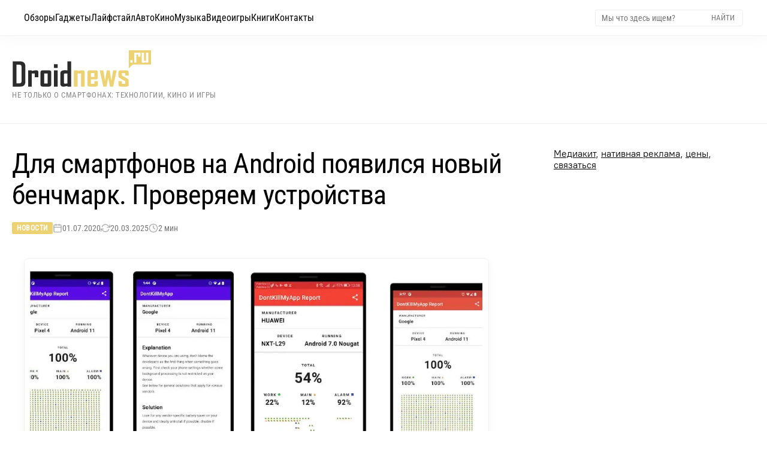

--- FILE ---
content_type: text/html; charset=UTF-8
request_url: https://droidnews.ru/dlya-smartfonov-na-android-poyavilsya-novyj-benchmark-proveryaem-ustrojstva
body_size: 22704
content:
<!DOCTYPE html><html lang="ru" prefix="og: http://ogp.me/ns# article: http://ogp.me/ns/article# twitter: http://twitter.com/ns#"><head><meta charset="UTF-8"><title>Для смартфонов на Android появился новый бенчмарк. Проверяем устройства</title><link rel="alternate" type="application/rss+xml" title="Droidnews - всё об Android" href="/rss/discover_feed.xml"><meta name="description" content="Долги ли ваш смартфон работает от одного заряда? Хорошая ёмкость и оптимизированное ПО или просто-напросто жёсткие методы прерывания работы приложений? Проверить можно с помощью бенчмарка DontKillMyApp Make apps work."><link rel="canonical" href="https://droidnews.ru/dlya-smartfonov-na-android-poyavilsya-novyj-benchmark-proveryaem-ustrojstva"><meta name="author" content="zeleboba"><meta name="article:published_time" content="2020-07-01T14:22:57+03:00"><meta name="article:modified_time" content="2025-03-20T02:23:33+03:00"><meta name="article:author" content="zeleboba"><meta name="article:section" content="Новости"><meta name="robots" content="max-image-preview:large"><link rel="alternate" hreflang="ru" href="https://droidnews.ru/dlya-smartfonov-na-android-poyavilsya-novyj-benchmark-proveryaem-ustrojstva"><link rel="alternate" hreflang="x-default" href="https://droidnews.ru/dlya-smartfonov-na-android-poyavilsya-novyj-benchmark-proveryaem-ustrojstva"><meta name="viewport" content="width=device-width, initial-scale=1, minimum-scale=1, maximum-scale=5, shrink-to-fit=no, viewport-fit=cover"><meta name="mobile-web-app-capable" content="yes"><meta name="apple-mobile-web-app-capable" content="yes"><meta name="apple-mobile-web-app-status-bar-style" content="default"><meta name="apple-mobile-web-app-title" content="Droidnews"><meta name="theme-color" content="#ffffff"><meta name="msapplication-TileColor" content="#ffffff"><link rel="preload" href="https://droidnews.ru/img/2020/july/dlya-smartfonov-na-android-poyavilsya-novyj-benchmark-proveryaem-ustrojstva_01-07-20-14-01-38.webp" as="image" type="image/webp" fetchpriority="high"><link rel="preload" href="/css/RobotoCondensed-Regular.woff2" as="font" type="font/woff2" crossorigin><link rel="preload" href="/css/Roboto-Light.woff2" as="font" type="font/woff2" crossorigin><link rel="preload" href="/css/PT-Root-UI_Regular.woff2" as="font" type="font/woff2" crossorigin><link rel="preconnect" href="https://static.nativerent.ru" crossorigin><link rel="preconnect" href="https://yandex.ru" crossorigin><link rel="preconnect" href="https://avatars.mds.yandex.net" crossorigin><link rel="dns-prefetch" href="https://telegram.org"><link rel="preload" as="script" href="https://static.nativerent.ru/js/codes/nativerent.v2.js" crossorigin> <script src="https://static.nativerent.ru/js/codes/nativerent.v2.js" async crossorigin></script> <script>(function(){(window.NRentCounter = window.NRentCounter || []).push({id:"5de8db34ac046"})})()</script> <script>window.yaContextCb=window.yaContextCb||[]</script> <script src="https://yandex.ru/ads/system/context.js" async></script> <link rel="apple-touch-icon" href="/img/favicons/apple-touch-icon.png" sizes="180x180"><link rel="icon" href="/img/favicons/favicon-32x32.png" sizes="32x32" type="image/png"><link rel="icon" href="/img/favicons/favicon-16x16.png" sizes="16x16" type="image/png"><link rel="mask-icon" href="/img/favicons/safari-pinned-tab.png" color="#563d7c"><meta property="og:site_name" content="Droidnews.ru - всё самое важное об ИТ и современной культуре"><meta property="og:locale" content="ru_RU"><meta property="og:url" content="https://droidnews.ru/dlya-smartfonov-na-android-poyavilsya-novyj-benchmark-proveryaem-ustrojstva"><meta property="og:title" content="Для смартфонов на Android появился новый бенчмарк. Проверяем устройства"><meta property="og:description" content="Долги ли ваш смартфон работает от одного заряда? Хорошая ёмкость и оптимизированное ПО или просто-напросто жёсткие методы прерывания работы приложений? Проверить можно с помощью бенчмарка DontKillMyApp Make apps work."><meta property="og:type" content="article"><meta property="og:image" content="https://droidnews.ru/img/2020/july/dlya-smartfonov-na-android-poyavilsya-novyj-benchmark-proveryaem-ustrojstva_01-07-20-14-01-38.webp"><meta property="og:image:secure_url" content="https://droidnews.ru/img/2020/july/dlya-smartfonov-na-android-poyavilsya-novyj-benchmark-proveryaem-ustrojstva_01-07-20-14-01-38.webp"><meta property="og:image:type" content="image/webp"><meta property="og:image:width" content="1920"><meta property="og:image:height" content="1080"><meta property="article:published_time" content="2020-07-01T14:22:57+03:00"><meta property="article:modified_time" content="2025-03-20T02:23:33+03:00"><meta property="article:author" content="zeleboba"><meta property="article:section" content="Новости"><meta name="twitter:card" content="summary_large_image"><meta name="twitter:site" content="@droidnews_ru"><meta name="twitter:creator" content="@zeleboba"><meta name="twitter:title" content="Для смартфонов на Android появился новый бенчмарк. Проверяем устройства"><meta name="twitter:description" content="Долги ли ваш смартфон работает от одного заряда? Хорошая ёмкость и оптимизированное ПО или просто-напросто жёсткие методы прерывания работы приложений? Проверить можно с помощью бенчмарка DontKillMyApp Make apps work."><meta name="twitter:image" content="https://droidnews.ru/img/2020/july/dlya-smartfonov-na-android-poyavilsya-novyj-benchmark-proveryaem-ustrojstva_01-07-20-14-01-38.webp"><meta property="yandex_recommendations_image" content="https://droidnews.ru/img/2020/july/dlya-smartfonov-na-android-poyavilsya-novyj-benchmark-proveryaem-ustrojstva_01-07-20-14-01-38.webp"><meta name="yandex-verification" content="326b3244e5368bba"><meta name="google-site-verification" content="5LbifkavG-_Wy90cXBH_KKqe9xBW6Mop_WwZifHQBQ4"><meta name="zen-verification" content="MuFQh4VoqC0K4SPq6xFJ1euAPhWdFK5HkuiiRsx3Sl2Whu7yIAPpcircQHfjxdRx"> <script type="application/ld+json">
	{
		"@context": "https://schema.org",
		"@type": "NewsArticle",
		"mainEntityOfPage": {
			"@type": "WebPage",
			"@id": "https://droidnews.ru/dlya-smartfonov-na-android-poyavilsya-novyj-benchmark-proveryaem-ustrojstva"
		},
		"headline": "Для смартфонов на Android появился новый бенчмарк. Проверяем устройства",
		"description": "Долги ли ваш смартфон работает от одного заряда? Хорошая ёмкость и оптимизированное ПО или просто-напросто жёсткие методы прерывания работы приложений? Проверить можно с помощью бенчмарка DontKillMyApp Make apps work.",
		"url": "https://droidnews.ru/dlya-smartfonov-na-android-poyavilsya-novyj-benchmark-proveryaem-ustrojstva",
		"image": {
			"@type": "ImageObject",
			"url": "https://droidnews.ru/img/2020/july/dlya-smartfonov-na-android-poyavilsya-novyj-benchmark-proveryaem-ustrojstva_01-07-20-14-01-38.webp",
			"width": "1920",
			"height": "1080",
			"caption": "Для смартфонов на Android появился новый бенчмарк. Проверяем устройства"
		},
		"datePublished": "2020-07-01T14:22:57+03:00",
		"dateModified": "2025-03-20T02:23:33+03:00",
		"author": {
			"@type": "Person",
			"name": "zeleboba",
            "url": "https://droidnews.ru/kontakty"
		},
		"publisher": {
			"@type": "Organization",
			"name": "Droidnews.ru",
			"url": "https://droidnews.ru",
			"logo": {
				"@type": "ImageObject",
				"url": "https://droidnews.ru/img/logo_droidnews.svg",
				"width": "232",
				"height": "62"
			},
			"sameAs": [
				"https://t.me/droidnews",
				"https://vk.com/droidnews_ru",
				"https://www.dzen.ru/droidnews"
			]
		},
		"articleSection": "Новости",
		"wordCount": "400",
		"timeRequired": "PT2M",
		"inLanguage": "ru-RU",
		"isAccessibleForFree": true,
		"keywords": "бенчмарк, автономная работа, работа от аккумулятора, смартфон",
		"speakable": {
			"@type": "SpeakableSpecification",
			"cssSelector": ["h1", ".post-info", "main p"]
		}
	}
	</script> <script type="application/ld+json">
	{
		"@context": "https://schema.org",
		"@type": "BreadcrumbList",
		"itemListElement": [
			{
				"@type": "ListItem",
				"position": 1,
				"name": "Главная",
				"item": "https://droidnews.ru"
			},
			{
				"@type": "ListItem",
				"position": 2,
				"name": "Новости",
				"item": "https://droidnews.ru/news/page/1"
			},
			{
				"@type": "ListItem",
				"position": 3,
				"name": "Для смартфонов на Android появился новый бенчмарк. Проверяем устройства",
				"item": "https://droidnews.ru/dlya-smartfonov-na-android-poyavilsya-novyj-benchmark-proveryaem-ustrojstva"
			}
		]
	}
	</script> <style> :root { --color-gold: #edd274; --color-gold-hover: #c0964b; --color-text-head: #000; --color-text-mute: #666; --font-main: 'PT-Root-UI', 'PT-Root-UI-Fallback', sans-serif; --font-head: 'Roboto Light', 'Roboto-Fallback', sans-serif; --font-cond: 'Roboto Condensed', 'Roboto-Condensed-Fallback', sans-serif; --container-width: 1360px; --menu-height: 44px; --spacing-top: 40px; --spacing-header-bottom: 60px; --spacing-section-outer: 60px; --spacing-section-inner: 60px; --spacing-card: 15px; --spacing-element: 15px; } * { box-sizing: border-box; } body { margin: 0; padding-top: var(--menu-height); background: #fff; font-family: var(--font-main); } img { max-width: 100%; height: auto; display: block; object-fit: cover; } a { text-decoration: none; color: inherit; transition: color 0.2s; } a:hover { color: var(--color-gold-hover); } h1, h2, h3, h4 { margin: 0; padding: 0; font-size: inherit; font-weight: inherit; font-family: var(--font-head); } @font-face { font-family: 'Roboto-Fallback'; src: local('Arial'); ascent-override: 92.8%; descent-override: 24.4%; line-gap-override: 0%; size-adjust: 100.6%; } @font-face { font-family: 'PT-Root-UI-Fallback'; src: local('Arial'); ascent-override: 96%; descent-override: 20%; size-adjust: 99.5%; } @font-face { font-family: 'Roboto'; src: url('/css/Roboto-Regular.woff2') format('woff2'); font-weight: 400; font-style: normal; font-display: swap; } @font-face { font-family: 'Roboto Condensed'; src: url('/css/RobotoCondensed-Regular.woff2') format('woff2'); font-weight: 400; font-style: normal; font-display: swap; } @font-face { font-family: 'Roboto Light'; src: url('/css/Roboto-Light.woff2') format('woff2'); font-weight: 300; font-style: normal; font-display: swap; } @font-face { font-family: 'PT-Root-UI'; src: url('/css/PT-Root-UI_Regular.woff2') format('woff2'); font-weight: 400; font-style: normal; font-display: swap; } p { font-size: clamp(16px, 1.1vw + 14px, 19px); line-height: 1.6; color: #444444; font-weight: 400; max-width: 75ch; margin: 25px auto; padding: 0 20px; box-sizing: border-box; } .wrapper { width: 100%; overflow: hidden; } .section { width: 100%; margin-bottom: var(--spacing-section-outer); clear: both; } .section:last-of-type { margin-bottom: 0; } .section-inner { max-width: var(--container-width); margin: 0 auto; padding: 0 20px; display: flex; justify-content: space-between; flex-wrap: wrap; gap: 30px; } .bg-cream { background: #faf1d5; padding: var(--spacing-section-inner) 0; margin-bottom: var(--spacing-section-outer); width: 100%; clear: both; } .label-cat { font-family: var(--font-cond); display: inline-block; padding: 5px 10px; background: var(--color-gold); color: #fff !important; font-size: 14px; line-height: 1; align-self: flex-start; margin-bottom: var(--spacing-element); } .label-cat:hover { background: #fff; color: var(--color-gold-hover) !important; outline: 1px solid var(--color-gold-hover); } .preview-text { font-family: var(--font-head); font-size: 16px; line-height: 1.5; color: var(--color-text-mute); margin-top: var(--spacing-element); display: block; } .preview-text:hover { color: var(--color-text-head); } .navbar-tg { font-family: var(--font-cond); position: fixed; top: 0; left: 0; width: 100%; height: 44px; z-index: 1001; transform: translateY(-100%); transition: transform 0.3s cubic-bezier(0.4, 0, 0.2, 1); will-change: transform; background-color: #ffffff; border-bottom: 1px solid #f5f5f5; box-shadow: 0 0 30px rgba(0,0,0,0.15); display: flex; align-items: center; justify-content: space-between; padding: 0 15px; background-image: linear-gradient(135deg, rgba(173, 216, 230, 0.2), rgba(255, 182, 193, 0.2), rgba(221, 160, 221, 0.2), rgba(173, 216, 230, 0.2)); background-size: 400% 400%; animation: gentle-background 10s ease-in-out infinite; } .navbar-tg.visible { transform: translateY(0); } .navbar-tg-content { display: flex; align-items: center; font-size: 14px; color: #333; line-height: 1; flex: 1; justify-content: center; } .navbar-tg-link { display: inline-flex; align-items: center; gap: 5px; color: #0088cc; font-weight: normal; } .navbar-tg-icon { width: 14px; height: 14px; fill: currentColor; display: block; } .navbar-tg .burger-btn { color: #333; } .navbar-tg .burger-btn span { background-color: #333; } .menu-top { font-family: var(--font-cond); position: fixed; top: 0; left: 0; width: 100%; z-index: 1000; display: flex; align-items: center; justify-content: space-between; transform: translateY(0); transition: transform 0.3s cubic-bezier(0.4, 0, 0.2, 1); will-change: transform; } .menu-top.hidden { transform: translateY(-100%); } @media (min-width: 901px) { .menu-top { height: 60px; padding: 0 40px; background: rgba(255, 255, 255, 0.85); backdrop-filter: blur(16px) saturate(180%); -webkit-backdrop-filter: blur(16px) saturate(180%); border-bottom: 1px solid rgba(0,0,0,0.05); box-shadow: 0 4px 30px rgba(0, 0, 0, 0.03); } .menu-left { display: flex; align-items: center; gap: 25px; height: 100%; } .menu-link { font-size: 16px; color: #000; display: flex; align-items: center; height: 100%; position: relative; transition: color 0.2s; } .menu-link:hover { color: var(--color-gold-hover); } .menu-right { display: flex; align-items: center; } .search-form { display: flex; align-items: center; border: 1px solid #eee; padding: 4px 8px; border-radius: 4px; background: #fff; } .search-input { font-family: var(--font-cond); border: none; outline: none; font-size: 14px; width: 180px; color: #333; } .search-btn { background: none; border: none; cursor: pointer; color: #777; font-family: var(--font-cond); text-transform: uppercase; font-size: 13px; padding: 0 5px; } .search-btn:hover { color: var(--color-gold-hover); } } @keyframes gentle-background { 0% { background-position: 0% 50%; } 25% { background-position: 100% 50%; } 50% { background-position: 100% 100%; } 75% { background-position: 0% 100%; } 100% { background-position: 0% 50%; } } .header-wrapper { width: 100%; margin-top: var(--spacing-top); margin-bottom: var(--spacing-header-bottom); } .header-content { max-width: var(--container-width); margin: 0 auto; padding: 0 20px; display: flex; justify-content: flex-start; align-items: center; flex-wrap: wrap; align-content: center; } .logo-group { display: flex; flex-direction: column; justify-content: center; } .logo { width: 232px; height: auto; display: block; } .site-slogan-h1 { font-family: var(--font-cond); font-size: 13px; color: #888; margin-top: 6px; font-weight: 400; line-height: 1.2; text-transform: uppercase; letter-spacing: 0.5px; } .footer { width: 100%; background: #303030; color: #fff; padding: 40px 0; margin-top: 0; } .footer-inner-fluid { width: 100%; padding: 0 40px; display: flex; justify-content: space-between; align-items: flex-start; } .footer-left { width: 250px; display: flex; flex-direction: column; align-items: flex-start; } .footer-logo { font-weight: 300; font-size: 20px; color: #fff; text-transform: uppercase; margin-bottom: 5px; display: inline-block; transform: scaleY(1.5); transform-origin: left bottom; } .footer-copy { font-size: 13px; color: #888; } .footer-center { display: flex; gap: 60px; } .footer-menu-col { display: flex; flex-direction: column; gap: 10px; } .footer-menu-col a { font-family: var(--font-cond); font-size: 15px; color: #ccc; transition: color 0.2s; } .footer-menu-col a:hover { color: var(--color-gold); } .footer-title { font-family: var(--font-head); font-size: 16px; color: #fff; margin-bottom: 15px; opacity: 0.6; } .footer-right { width: 250px; display: flex; flex-direction: column; align-items: flex-start; gap: 15px; } .social-row { display: flex; gap: 10px; } @media (max-width: 900px) { .footer-right { width: 100%; align-items: center; justify-content: center; margin-bottom: 30px; } } .social-btn { display: inline-flex; align-items: center; justify-content: center; width: 30px; height: 30px; background: rgba(255, 255, 255, 0.03); border-radius: 8px; transition: all 0.3s ease; border: none; transform: translateZ(0); } .social-btn svg { display: block; width: 100%; height: 100%; border-radius: 8px; opacity: 0.6; filter: grayscale(100%); transition: all 0.3s ease; } .social-btn:hover { background: rgba(237, 210, 116, 0.15); box-shadow: 0 0 20px rgba(237, 210, 116, 0.25); transform: none; } .social-btn:hover svg { opacity: 1; filter: grayscale(0%); } .cookie-bar { position: relative; width: 100%; background: #252525; color: #ccc; padding: 20px 40px; display: flex; align-items: center; justify-content: space-between; gap: 30px; font-size: 13px; line-height: 1.5; font-family: var(--font-main); z-index: 10; } .cookie-text-block { flex-grow: 1; max-width: 1200px; } .cookie-text-block a { color: var(--color-gold); text-decoration: underline; } .cookie-close { background: none; border: 1px solid #666; color: #fff; font-size: 24px; line-height: 1; width: 34px; height: 34px; border-radius: 50%; cursor: pointer; display: flex; align-items: center; justify-content: center; flex-shrink: 0; padding-bottom: 2px; transition: all 0.2s; } .cookie-close:hover { border-color: var(--color-gold); color: var(--color-gold); } @media (min-width: 901px) { .navbar-tg { display: none !important; } .menu-top { top: 0 !important; transform: translateY(0) !important; } .menu-top.hidden { transform: translateY(0) !important; } .burger-btn { display: none; } } @media (max-width: 900px) { :root { --spacing-top: 20px; --spacing-header-bottom: 30px; --spacing-section-outer: 40px; --spacing-section-inner: 40px; } .menu-top { padding: 0 15px; height: 44px; background: rgba(255, 255, 255, 0.95); position: fixed; top: 0; left: 0; width: 100%; z-index: 1000; display: flex; align-items: center; } .burger-btn { display: block; background: none; border: none; width: 24px; height: 24px; position: relative; cursor: pointer; color: #000; z-index: 1002; padding: 0; flex-shrink: 0; } .burger-btn span { display: block; width: 100%; height: 2px; background-color: currentColor; margin-bottom: 5px; transition: 0.3s; } .burger-btn span:last-child { margin-bottom: 0; } .burger-btn.active span:nth-child(1) { transform: rotate(45deg) translate(4px, 5px); } .burger-btn.active span:nth-child(2) { opacity: 0; } .burger-btn.active span:nth-child(3) { transform: rotate(-45deg) translate(4px, -5px); } .menu-left { position: fixed; top: 44px; left: 0; width: 100%; height: calc(100vh - 44px); background: rgba(255, 255, 255, 0.98); backdrop-filter: blur(20px); -webkit-backdrop-filter: blur(20px); display: flex; flex-direction: column; align-items: flex-start; padding: 20px; transform: translateX(-100%); transition: transform 0.3s cubic-bezier(0.4, 0, 0.2, 1); overflow-y: auto; border-top: 1px solid rgba(0,0,0,0.05); box-sizing: border-box; } .menu-left.active { transform: translateX(0); } .menu-link { font-size: 20px; width: 100%; padding: 15px 0; border-bottom: 1px solid #f5f5f5; height: auto; } .menu-right { display: none; } .mobile-search-wrapper { display: block; width: 100%; margin-bottom: 20px; } .header-content { flex-direction: column; align-items: center; } .logo { float: none; margin-bottom: 10px; margin: 0 auto; } .logo-group { align-items: center; text-align: center; } .site-slogan-h1 { font-size: 11px; margin-bottom: 5px; max-width: 280px; } .section-inner { flex-direction: column; } .footer-inner-fluid { flex-direction: column; align-items: center; text-align: center; padding: 0 20px; } .footer-left { width: 100%; justify-content: center; align-items: center; margin-bottom: 30px; } .footer-right { width: 100%; justify-content: center; margin-bottom: 30px; } .footer-logo { transform-origin: center bottom; } .footer-center { width: 100%; justify-content: center; flex-wrap: wrap; margin-bottom: 30px; order: -1; gap: 20px; } .footer-menu-col { align-items: center; } .cookie-bar { flex-direction: column; text-align: center; padding: 20px; } .cookie-close { margin-top: 15px; } } .header-wrapper { margin-bottom: var(--spacing-top) !important; } .page-layout { display: flex; justify-content: space-between; gap: 60px; border-top: 1px solid #efefef; width: 100%; padding-top: var(--spacing-top); padding-bottom: 60px; align-items: stretch; } .page-main { flex: 1; min-width: 0; } .page-sidebar { width: 336px; flex-shrink: 0; } .sidebar-sticky { position: sticky; top: calc(var(--menu-height) + 20px); } .article-container { width: 100%; max-width: 840px; margin-left: 0; margin-right: auto; } .article-body img:first-of-type { content-visibility: auto; contain-intrinsic-size: 1920px 1080px; decoding: sync; } .article-header { margin-bottom: clamp(24px, 4vw, 40px); text-align: left; margin-left: 0; } .page-main .article-header h1 { font-family: var(--font-cond); line-height: 1.15; color: var(--color-text-head); font-size: clamp(26px, 4.5vw, 46px); margin-top: 0; margin-bottom: 20px; letter-spacing: -0.02em; max-width: 100%; } .post-meta { display: flex; flex-wrap: wrap; gap: 20px; font-size: 14px; color: #777; font-family: var(--font-cond); align-items: center; } .meta-category a { color: #fff; background-color: var(--color-gold); padding: 3px 8px; border-radius: 2px; text-transform: uppercase; font-size: 12px; font-weight: 700; letter-spacing: 0.5px; transition: background 0.2s; } .meta-category a:hover { background-color: var(--color-gold-hover); color: #fff !important; } .meta-item { display: flex; align-items: center; gap: 6px; } .meta-icon { opacity: 0.6; width: 16px; height: 16px; } .article-body { font-family: var(--font-main); color: #444444; font-size: clamp(18px, 1.1vw + 14px, 20px); line-height: 1.6; font-weight: 400; } .article-body p, .article-body ul, .article-body ol, .article-body blockquote { color: inherit; font-size: inherit; line-height: inherit; max-width: 68ch; width: 100%; margin-left: 0; margin-top: 20px; margin-bottom: 20px; } .article-body b, .article-body strong { color: #000; font-weight: 700; } .article-body h2 { margin-top: 60px; margin-bottom: 25px; font-family: var(--font-cond); font-size: clamp(28px, 3.5vw, 36px); color: #000; line-height: 1.15; max-width: 100%; position: relative; padding-bottom: 15px; } .article-body h2::after { content: ""; position: absolute; left: 0; bottom: 0; width: 60px; height: 4px; background-color: var(--color-gold); } .article-body h3 { margin-top: 40px; margin-bottom: 15px; font-family: var(--font-cond); font-size: clamp(22px, 2.5vw, 26px); font-weight: 700; color: #000; } .article-body a { color: #b08d55; text-decoration: none; border-bottom: 1px solid rgba(176, 141, 85, 0.3); transition: all 0.2s ease-in-out; } .article-body p a:hover, .article-body li a:hover, .article-body td a:hover, .article-body blockquote a:hover { color: #a67c3d; border-color: #a67c3d; } .article-body a:not([href]) { text-decoration: none; border: none; } .article-body code { font-family: Consolas, Monaco, "Andale Mono", "Ubuntu Mono", monospace; font-size: 0.9em; color: #444; background-color: rgba(207, 174, 112, 0.15); border: 1px solid rgba(207, 174, 112, 0.2); padding: 2px 6px; border-radius: 4px; vertical-align: middle; word-wrap: break-word; } .article-body a code { color: inherit; border-color: inherit; background-color: transparent; } .article-body pre { display: block; background: #fcfcfc; border: 1px solid #efefef; border-left: 4px solid var(--color-gold, #cfae70); border-radius: 6px; padding: 15px; margin: 20px 0; overflow-x: auto; line-height: 1.5; } .article-body pre code { background: none; border: none; padding: 0; color: inherit; font-size: inherit; word-wrap: normal; white-space: pre; } .article-body ul, .article-body ol { padding-left: 0; } .article-body li { position: relative; margin-bottom: 0.8em; padding-left: 30px; list-style: none; margin-left: 30px; } .article-body ul li::before { content: ""; position: absolute; left: 10px; top: 10px; width: 6px; height: 6px; background: var(--color-gold); border-radius: 50%; } .article-body ol { counter-reset: item; } .article-body ol li::before { content: counter(item) "."; counter-increment: item; position: absolute; left: 0; top: 0; font-weight: 700; color: var(--color-gold); font-family: var(--font-cond); } .article-body blockquote { font-family: var(--font-head); font-style: italic; margin: 2.5em 0; padding: 20px 20px 20px 30px; border-left: 4px solid var(--color-gold); background: linear-gradient(90deg, #fffaf0 0%, rgba(255,255,255,0) 100%); color: #333; } .spoiler-content ul li::before { content: "•" !important; width: auto !important; height: auto !important; background: none !important; border-radius: 0 !important; left: 0 !important; top: -1px !important; font-size: 18px !important; color: var(--color-gold) !important; } .article-body table { display: block; width: 100%; overflow-x: auto; -webkit-overflow-scrolling: touch; border-collapse: collapse; margin: 2em 0; font-size: 0.9em; scrollbar-width: thin; scrollbar-color: var(--color-gold) #f0f0f0; margin-left: 0; } .article-body th, .article-body td { padding: 12px 15px; border-bottom: 1px solid #eee; text-align: left; white-space: normal; min-width: 120px; } .article-body thead th { background-color: #f9f9f9; font-family: var(--font-cond); font-weight: 700; color: #000; border-bottom: 2px solid var(--color-gold); vertical-align: bottom; } .article-body img { display: block; width: auto; max-width: 100%; height: auto; max-height: 75vh; object-fit: contain; border: 1px solid rgba(0, 0, 0, 0.06); box-shadow: 0 4px 15px rgba(0, 0, 0, 0.04); border-radius: 8px; background-color: transparent; margin: 0 auto; } .article-body figcaption, .article-body .credits-photo { display: block; width: 100%; max-width: 63ch; margin-top: 0; margin-bottom: 30px; margin-left: auto; margin-right: 0; font-family: var(--font-main); font-size: 14px; line-height: 1.4; color: #888; text-align: right; } .article-body figcaption::before, .article-body .credits-photo::before { content: "▲"; font-size: 10px; color: var(--color-gold); margin-right: 6px; vertical-align: middle; } .tldr { display: block; box-sizing: border-box; width: 100%; max-width: 63ch; margin-left: 0; margin-right: auto; position: relative; left: 10px; margin-top: 40px; margin-bottom: 40px; padding: 30px 30px 0px 30px; background-color: #fdfcf8; border: 1px solid #f5f2e8; border-radius: 8px; } .tldr .tldr-title { font-family: var(--font-cond); font-size: 18px; font-weight: 700; color: #000; text-transform: uppercase; letter-spacing: 1px; margin-top: 0; margin-bottom: 18px; border: none !important; padding-bottom: 0 !important; display: flex; align-items: center; gap: 12px; line-height: 1; } .tldr .tldr-title::after { display: none !important; } .tldr .tldr-title::before { content: ""; display: block; width: 12px; height: 12px; background-color: var(--color-gold); border-radius: 2px; flex-shrink: 0; } .tldr ul { margin: 0px 0px 25px 0px; padding: 0; } .tldr li { position: relative; left: -35px; padding-left: 25px; margin-bottom: 12px; font-size: 16px; line-height: 1.5; color: #333; list-style: none; } .tldr li::before { content: "•"; position: absolute; left: 0; top: -1px; color: var(--color-gold); font-weight: bold; font-size: 20px; line-height: 1; } @media (max-width: 900px) { .tldr { position: static; left: auto; margin-left: 0; max-width: 100%; padding: 20px; } } .article-body .wide, .article-body .white-section { position: relative; z-index: 1; padding-top: 80px; padding-bottom: 80px; margin: 0; clear: both; overflow: visible; } .article-body .wide::before { content: ''; position: absolute; top: 0; bottom: 0; z-index: -1; background-color: #fcfaf3; width: 400%; left: -100%; } .article-body .wide::after, .article-body .white-section::after { content: "— ❦ —"; display: block; text-align: center; color: var(--color-gold); font-family: var(--font-head); font-size: 20px; opacity: 0.6; letter-spacing: 4px; margin-top: 60px; } .article-body .wide h2.gifts, .article-body .white-section h2.gifts { font-family: var(--font-head); font-weight: 300; font-size: clamp(32px, 5vw, 52px); line-height: 1.15; color: #111; text-align: center; margin-top: 0; margin-bottom: 50px; border: none !important; padding-bottom: 0 !important; text-shadow: 0 2px 4px rgba(0, 0, 0, 0.05), 0 5px 15px rgba(189, 166, 122, 0.3); letter-spacing: -0.01em; } .article-body h2.gifts::after { display: none !important; } .article-body .wide img, .article-body .white-section img { display: block; width: 90%; max-width: 100%; height: auto; margin: 0 auto 50px auto; border: none; padding: 0; background: transparent; border-radius: 12px; box-shadow: 0 20px 50px rgba(50, 40, 20, 0.06); transition: transform 0.4s ease, box-shadow 0.4s ease; } .article-body .wide img:hover, .article-body .white-section img:hover { transform: translateY(-5px); box-shadow: 0 30px 60px rgba(50, 40, 20, 0.12); } .article-body .wide > p, .article-body .wide > ul, .article-body .wide > ol, .article-body .white-section > p, .article-body .white-section > ul, .article-body .white-section > ol { max-width: 68ch; margin-left: auto; margin-right: auto; line-height: 1.7; } @media (max-width: 900px) { .page-main, .article-body { overflow: visible !important; overflow-x: visible !important; } .article-body .wide { width: 100vw; left: 50%; margin-left: -50vw; margin-right: -50vw; padding: 60px 20px; padding-bottom:80px !important; } .article-body .wide::before { width: 100%; left: 0; transform: none; } .article-body .white-section { padding: 60px 0; } .article-body .wide img, .article-body .white-section img { width: 100%; border-radius: 8px; } } .author-bio { display: flex; align-items: center; gap: 25px; width: 100%; max-width: 840px; margin: 50px 0; padding: 30px; box-sizing: border-box; background: #fafafa; border: 1px solid #eee; border-left: 4px solid var(--color-gold, #cfae70); border-radius: 8px; box-shadow: 0 5px 20px rgba(0,0,0,0.03); border-bottom: 1px solid #efefef; width:78ch; position:relative; left:20px; } .author-bio__image-wrapper { flex-shrink: 0; } .author-bio__avatar { width: 80px; height: 80px; border-radius: 8px; object-fit: cover; } .author-bio__content { flex: 1; } .author-bio__name { font-family: var(--font-cond, sans-serif); font-weight: 700; font-size: 20px; color: #111; margin-bottom: 6px; } .author-bio__name::before { content: "Автор: "; font-weight: 400; color: #888; font-size: 0.9em; } .author-bio__desc { font-family: var(--font-main, sans-serif); font-size: 15px; line-height: 1.5; color: #555; } .subscribe-block { margin: 50px 0; max-width: 840px; width:78ch; position: relative; left:20px; border-top: 1px solid #efefef; padding-top: 50px; border-bottom: 1px solid #efefef; padding-bottom: 50px; } .subscribe-title { font-family: var(--font-cond, sans-serif); font-weight: 700; font-size: 22px; color: #111; margin-bottom: 20px; text-align: left; } .subscribe-grid { display: grid; grid-template-columns: repeat(3, 1fr); gap: 15px; } .sub-card { display: flex; flex-direction: column; align-items: center; justify-content: center; gap: 10px; padding: 15px; background: #fff; border: 1px solid #eee; border-radius: 12px; text-decoration: none; transition: all 0.2s ease; } .sub-tg:hover { border-color: #2AABEE; box-shadow: 0 5px 15px rgba(42, 171, 238, 0.15); } .sub-zen:hover { border-color: #ff0000; box-shadow: 0 5px 15px rgba(0, 0, 0, 0.15); } .sub-vk:hover { border-color: #0077FF; box-shadow: 0 5px 15px rgba(0, 119, 255, 0.15); } .sub-rss:hover { border-color: #FFA500; box-shadow: 0 5px 15px rgba(255, 165, 0, 0.15); } .sub-ok:hover { border-color: #EE8208; box-shadow: 0 5px 15px rgba(238, 130, 8, 0.15); } .sub-max:hover { border-color: #8539d8; box-shadow: 0 5px 15px rgba(0, 0, 0, 0.15); } .sub-card:hover { transform: translateY(-3px); } .sub-icon img { width: 32px; height: 32px; display: block; object-fit: contain; margin: 0 !important; } .sub-text { font-family: var(--font-cond, sans-serif); font-weight: 700; font-size: 14px; color: #333; } @media (max-width: 900px) { .subscribe-grid { grid-template-columns: repeat(2, 1fr); } .sub-card { flex-direction: row; padding: 12px; justify-content: flex-start; gap: 15px; padding-left: 20px; } } .comments-section { margin-top: 50px; width: 78ch; position: relative; left: 20px; } .comments-section h4 { font-family: var(--font-cond); font-weight: 700; font-size: 22px; color: #111; margin-top: 0; margin-bottom: 25px; } .comment-item { padding: 15px 0; background: transparent; border-bottom: 1px solid #eee; transition: background-color 0.3s ease; margin-left: 0; } .comments-list .comment-item:last-child { border-bottom: none; } .comment-item:target { background-color: #fffbf2; border-radius: 8px; padding-left: 10px; padding-right: 10px; border-bottom-color: transparent; } .comment-content { display: flex; gap: 15px; } .comment-avatar { width: 44px; height: 44px; border-radius: 50%; flex-shrink: 0; object-fit: cover; margin-top: 4px; } .comment-body { flex: 1; min-width: 0; } .comment-header { display: flex; justify-content: space-between; align-items: baseline; margin-bottom: 6px; } .comment-author { font-family: var(--font-cond, sans-serif); font-weight: 700; font-size: 16px; color: #222; } .btn-reply { background: none; border: none; padding: 0; cursor: pointer; font-family: var(--font-main, sans-serif); font-size: 13px; color: #999; transition: color 0.2s; } .btn-reply:hover { color: var(--color-gold, #cfae70); text-decoration: underline; } .comment-text { font-family: var(--font-main, sans-serif); font-size: 15px; line-height: 1.5; color: #444; } .comment-level-1 { margin-left: 30px; padding-left: 20px; border-bottom: 1px dashed #eee; } .comment-level-2 { margin-left: 60px; padding-left: 20px; border-bottom: 1px dashed #eee; } .comment-level-3 { margin-left: 90px; padding-left: 20px; border-bottom: 1px dashed #eee; } @media (max-width: 900px) { .comments-section { width: 100%; left: 0; padding: 0 20px; box-sizing: border-box; } .comment-item { padding: 15px 0; } .comment-level-1, .comment-level-2, .comment-level-3 { margin-left: 0 !important; margin-left: 20px !important; padding-left: 15px !important; border-left: 3px solid var(--color-gold, #cfae70) !important; border-bottom: 1px solid #f0f0f0 !important; border-bottom-style: solid !important; } .comment-avatar { width: 36px; height: 36px; } } .gold-comment-form { background: #fdfdfd; border: 1px solid #efefef; border-radius: 8px; padding: 30px; margin-top: 30px; box-shadow: 0 10px 30px rgba(0,0,0,0.03); } .form-row-group { display: flex; gap: 20px; margin-bottom: 20px; } .input-wrapper { flex: 1; position: relative; } .input-wrapper.full-width { width: 100%; margin-bottom: 25px; } .gold-input, .gold-textarea { width: 100%; box-sizing: border-box; padding: 14px 18px; font-family: var(--font-main, sans-serif); font-size: 16px; color: #333; background-color: #f4f4f4; border: 1px solid transparent; border-radius: 6px; transition: all 0.3s ease; outline: none; } .gold-textarea { min-height: 120px; resize: vertical; } .gold-input:focus, .gold-textarea:focus { background-color: #fff; border-color: var(--color-gold, #cfae70); box-shadow: 0 4px 12px rgba(207, 174, 112, 0.15); } .gold-input::placeholder, .gold-textarea::placeholder { color: #999; } .form-footer { display: flex; align-items: center; justify-content: space-between; flex-wrap: wrap; gap: 15px; } .gold-submit-btn { display: inline-flex; align-items: center; justify-content: center; gap: 10px; padding: 12px 30px; background-color: var(--color-gold, #cfae70); color: #fff; font-family: var(--font-cond, sans-serif); font-weight: 700; font-size: 16px; text-transform: uppercase; letter-spacing: 0.5px; border: none; border-radius: 6px; cursor: pointer; transition: all 0.2s ease; } .gold-submit-btn:hover { background-color: #111; color: #fff; transform: translateY(-2px); box-shadow: 0 5px 15px rgba(0,0,0,0.1); } .gold-submit-btn:active { transform: translateY(0); } .btn-arrow { font-family: sans-serif; font-size: 18px; line-height: 1; } .form-notice { font-size: 13px; color: #999; font-family: var(--font-main, sans-serif); } @media (max-width: 600px) { .gold-comment-form { padding: 20px; } .form-row-group { flex-direction: column; gap: 15px; } .form-footer { flex-direction: column; align-items: stretch; } .gold-submit-btn { width: 100%; } .form-notice { text-align: center; } } .aux-input { position: absolute; left: -9999px; top: 0; width: 1px; height: 1px; overflow: hidden; opacity: 0; pointer-events: none; } p.contents-title { font-family: var(--font-cond); font-size: 18px; font-weight: 700; color: #000; text-transform: uppercase; letter-spacing: 1px; margin-top: 60px; margin-bottom: 20px; margin-left: 0; line-height: 1.2; display: flex; align-items: center; gap: 10px; } p.contents-title::before { content: ""; display: block; width: 20px; height: 20px; background-image: url("data:image/svg+xml,%3Csvg xmlns='http://www.w3.org/2000/svg' viewBox='0 0 24 24' fill='none' stroke='%23999999' stroke-width='2' stroke-linecap='round' stroke-linejoin='round'%3E%3Cline x1='8' y1='6' x2='21' y2='6'%3E%3C/line%3E%3Cline x1='8' y1='12' x2='21' y2='12'%3E%3C/line%3E%3Cline x1='8' y1='18' x2='21' y2='18'%3E%3C/line%3E%3Cline x1='3' y1='6' x2='3.01' y2='6'%3E%3C/line%3E%3Cline x1='3' y1='12' x2='3.01' y2='12'%3E%3C/line%3E%3Cline x1='3' y1='18' x2='3.01' y2='18'%3E%3C/line%3E%3C/svg%3E"); background-repeat: no-repeat; background-position: center; background-size: contain; } ul.contents { margin: 0 0 40px 5px; padding-left: 0; list-style: none; width: 100%; max-width: 63ch; } ul.contents li { position: relative; padding-left: 35px; margin-bottom: 12px; font-family: var(--font-main); font-size: 18px; line-height: 1.4; } ul.contents li:last-child { margin-bottom: 0; } .article-body ul.contents li::before { background: none !important; width: auto !important; height: auto !important; border-radius: 0 !important; top: 0px !important; left: 10px !important; content: '→' !important; font-size: inherit; font-weight: 700; color: var(--color-gold); transition: transform 0.2s ease-in-out; } ul.contents li:hover::before { transform: translateX(5px); } ul.contents a { color: #b08d55; font-weight: 400; text-decoration: none; border-bottom: 1px solid rgba(176, 141, 85, 0.3); transition: all 0.2s ease-in-out; } ul.contents a:hover { color: var(--color-gold-hover); border-bottom-color: var(--color-gold-hover); } @media (max-width: 900px) { ul.contents { max-width: 100%; } } .faq-list { background: none; border: none; box-shadow: none; padding: 0; margin: 50px auto; margin: 40px 40px 40px 25px; width:63ch; position:relative; right:10px; } .faq-list dt { position: relative; padding-left: 28px; font-family: 'PT-Root-UI', sans-serif; font-size: 1.15rem; font-weight: 600; color: #222; line-height: 1.5; } .faq-list dt::before { content: '?'; position: absolute; left: 0; top: 0; font-family: 'Roboto Light', sans-serif; font-size: 1.15rem; font-weight: 700; color: #edd274; } .faq-list dt:not(:first-child) { margin-top: 25px; } .faq-list dd { margin-left: 28px; margin-top: 8px; padding-left: 15px; border-left: 2px solid #F0EBE8; font-family: 'PT-Root-UI', sans-serif; font-size: 1rem; line-height: 1.7; color: #444; } .thumbs-grid { display: flex; justify-content: center; flex-wrap: wrap; gap: 20px; margin-bottom: 20px; clear: both; margin: 50px auto; max-width: 70ch; } .thumbs-grid-img, .thumbs-grid-img-4, .thumbs-grid-img-5 { flex: 1; min-width: 0; max-width: 100%; width:70ch; } .thumbs-grid:has(> .thumbs-grid-img:nth-child(2):last-child) .thumbs-grid-img, .thumbs-grid:has(> [class^="thumbs-grid-img"]:nth-child(2):last-child) [class^="thumbs-grid-img"] { flex-basis: 45%; } .thumbs-grid:has(> .thumbs-grid-img:nth-child(3):last-child) .thumbs-grid-img, .thumbs-grid:has(> [class^="thumbs-grid-img"]:nth-child(3):last-child) [class^="thumbs-grid-img"] { flex-basis: 30%; } .thumbs-grid:has(> .thumbs-grid-img:nth-child(4):last-child) .thumbs-grid-img, .thumbs-grid:has(> [class^="thumbs-grid-img"]:nth-child(4):last-child) [class^="thumbs-grid-img"], .thumbs-grid:has(> .thumbs-grid-img-4) .thumbs-grid-img-4 { flex-basis: 22%; } .thumbs-grid:has(> .thumbs-grid-img:nth-child(5)) .thumbs-grid-img, .thumbs-grid:has(> [class^="thumbs-grid-img"]:nth-child(5)) [class^="thumbs-grid-img"], .thumbs-grid:has(> .thumbs-grid-img-5) .thumbs-grid-img-5 { flex-basis: 17%; } .thumbs-grid-img img, .thumbs-grid-img-4 img, .thumbs-grid-img-5 img { width: 100%; height: auto; display: block; object-fit: contain; border: 1px solid rgba(0, 0, 0, 0.06); box-shadow: 0 4px 15px rgba(0, 0, 0, 0.04); border-radius: 8px; background-color: transparent; } @media (max-width: 768px) and (min-width: 481px) { .thumbs-grid { gap: 15px; justify-content: space-between; width: 100%; } .thumbs-grid:has(> .thumbs-grid-img:nth-child(2):last-child) .thumbs-grid-img, .thumbs-grid:has(> [class^="thumbs-grid-img"]:nth-child(2):last-child) [class^="thumbs-grid-img"] { flex-basis: 48%; max-width: 48%; } .thumbs-grid:has(> .thumbs-grid-img:nth-child(3)) .thumbs-grid-img, .thumbs-grid:has(> [class^="thumbs-grid-img"]:nth-child(3)) [class^="thumbs-grid-img"] { flex-basis: 48%; max-width: 48%; } .thumbs-grid img { width: 100%; height: auto; object-fit: contain; } } @media (max-width: 480px) { .thumbs-grid { display: flex; flex-direction: row; flex-wrap: wrap; gap: 10px; width: 100%; justify-content: space-between; } .thumbs-grid > .thumbs-grid-img, .thumbs-grid > .thumbs-grid-img-4, .thumbs-grid > .thumbs-grid-img-5, .thumbs-grid > [class^="thumbs-grid-img"] { flex: 0 0 calc(50% - 5px) !important; width: calc(50% - 5px) !important; max-width: calc(50% - 5px) !important; } .thumbs-grid > .thumbs-grid-img:only-child, .thumbs-grid > [class^="thumbs-grid-img"]:only-child { flex: 0 0 100% !important; width: 100% !important; max-width: 100% !important; } .thumbs-grid-img img, .thumbs-grid-img-4 img, .thumbs-grid-img-5 img { width: 100%; height: auto; object-fit: contain; } } .gradient-border { display: block; width: 100%; max-width: 840px; margin: 50px auto; box-sizing: border-box; width:79ch; right:15px; clear: both; position: relative; overflow: hidden; background-color: #fdfcf8; border: 1px solid #f5f2e8; border-radius: 12px; border-left: 4px solid var(--color-gold, #cfae70); font-family: var(--font-main, sans-serif); font-size: 16px; line-height: 1.6; color: #333; } .gradient-border b { display: flex; align-items: center; gap: 12px; font-family: var(--font-cond, sans-serif); font-size: 20px; font-weight: 400; color: #111; line-height: 1.2; margin-top: 0; margin-bottom: 15px; padding: 0; } .gradient-border b::before { content: ""; display: block; width: 24px; height: 24px; flex-shrink: 0; background-image: url("data:image/svg+xml,%3Csvg xmlns='http://www.w3.org/2000/svg' viewBox='0 0 24 24' fill='none' stroke='%23999999' stroke-width='2' stroke-linecap='round' stroke-linejoin='round'%3E%3Cpath d='M9 18h6'/%3E%3Cpath d='M10 22h4'/%3E%3Cpath d='M15.09 14c.18-.7.71-2.3 1.69-3.46 1.45-1.74 1.25-4.25-.43-5.74A5.95 5.95 0 0 0 12 3c-3.3 0-6 2.7-6 6 0 2.44 1.35 4.54 3.42 5.46.76.34 1.29 1.05 1.58 1.54'/%3E%3C/svg%3E"); background-repeat: no-repeat; background-position: center; background-size: contain; } .gradient-border > br { display: none; } @media (max-width: 900px) { .gradient-border { margin: 40px 0; padding: 25px 20px; border-radius: 8px; } .gradient-border b { font-size: 18px; align-items: flex-start; } .gradient-border b::before { margin-top: 2px; } } .bonus-content { display: block; width: 100%; max-width: 77ch; position:relative; left:20px; margin: 60px 0 0 0; padding-top: 50px; border-top: 1px solid #efefef; box-sizing: border-box; text-align: left !important; } .bonus-content h4 { font-family: var(--font-cond, sans-serif); font-weight: 700; font-size: 20px; color: #111; margin-top: 0; margin-bottom: 12px; line-height: 1.3; text-align: left; } .bonus-content p:nth-of-type(1) { font-family: var(--font-main, sans-serif); font-size: 14px; color: #999; margin-bottom: 5px; margin-top: 0; font-style: normal; text-align: left !important; margin-left: 0 !important; } .bonus-content p:last-child { font-family: var(--font-main, sans-serif); font-size: 18px; line-height: 1.6; color: #333; margin-top: 0; margin-bottom: 0; text-align: left !important; margin-left: 0 !important; } @media (max-width: 900px) { .bonus-content { max-width: 100%; margin: 40px 0; padding-top: 20px; } } .article-body iframe { display: block; width: 62ch; position:relative; right:20px; max-width: 100%; aspect-ratio: 16 / 9; height: auto; border: none; border-radius: 8px; box-shadow: 0 10px 30px rgba(0, 0, 0, 0.06); background-color: #f0f0f0; margin: 40px auto; } @media (max-width: 600px) { .article-body iframe { border-radius: 6px; margin: 25px auto; } } .adjacent-posts { display: flex; justify-content: space-between; gap: 20px; margin: 50px 0; padding-bottom: 50px; border-bottom: 1px solid #efefef; width: 100%; max-width: 840px; width: 78ch; position: relative; left: 20px; box-sizing: border-box; } .adj-link { flex: 1; display: flex; flex-direction: column; justify-content: center; padding: 20px; background: #fcfcfc; border: 1px solid #f0f0f0; border-radius: 8px; text-decoration: none; transition: all 0.2s ease; min-width: 0; } .adj-link.prev { text-align: left; align-items: flex-start; } .adj-link.next { text-align: right; align-items: flex-end; } .adj-link:hover { background: #fff; border-color: var(--color-gold, #cfae70); box-shadow: 0 5px 15px rgba(207, 174, 112, 0.1); transform: translateY(-2px); } .adj-label { font-family: var(--font-cond, sans-serif); font-size: 12px; text-transform: uppercase; letter-spacing: 1px; color: #999; margin-bottom: 8px; display: flex; align-items: center; gap: 5px; } .adj-link:hover .adj-label { color: var(--color-gold, #cfae70); } .adj-title { font-family: var(--font-cond, sans-serif); font-size: 16px; font-weight: 700; line-height: 1.3; color: #333; display: -webkit-box; -webkit-line-clamp: 2; -webkit-box-orient: vertical; overflow: hidden; } @media (max-width: 900px) { .adjacent-posts { flex-direction: column; width: 100% !important; left: 0 !important; padding: 20px 20px 0 20px; margin: 30px 0; } .adj-link { width: 100%; text-align: left !important; align-items: flex-start !important; } } @media (max-width: 900px) { .header-wrapper { margin-bottom: 20px !important; } .page-layout { flex-direction: column; gap: 40px; padding-top: 20px; padding-left: 20px; padding-right: 20px; box-sizing: border-box; } .page-sidebar { width: 100%; order: 1; } .article-container { padding-left: 0; padding-right: 0; max-width: 100%; width: 100%; } .page-main { width: 100%; min-width: 0; overflow-x: hidden; } .page-main .article-header h1 { line-height: 1.2; margin-bottom: 15px; } .article-body { width: 100%; overflow-x: hidden; } .article-body p, .article-body ul, .article-body ol, .article-body blockquote { max-width: 100%; padding-left: 0; padding-right: 0; } .article-body ul {margin-left: -20px;} .article-body ol {margin-left: -20px;} .tldr ul {margin-left: 0px;} .article-body img { width: auto; max-width: 100%; height: auto; max-height: 65vh; margin-left: auto; margin-right: auto; } .article-body table { width: 100%; margin-left: 0; padding-left: 0; padding-right: 0; } .article-body .wide { padding: 40px 20px; } .article-body .wide img { width: 100%; max-width: 100%; max-height: none; } .author-bio { flex-direction: column; text-align: center; padding: 20px; width: 100% !important; max-width: 100% !important; left: 0 !important; margin-left: 0 !important; margin-right: 0 !important; box-sizing: border-box; } .subscribe-block { width: 100% !important; max-width: 100% !important; left: 0 !important; margin-left: 0 !important; margin-right: 0 !important; box-sizing: border-box; padding: 0; } .comments-section { width: 100% !important; left: 0 !important; margin-left: 0 !important; margin-right: 0 !important; padding: 0; box-sizing: border-box; } .bonus-content { width: 100% !important; max-width: 100% !important; left: 0 !important; margin-left: 0 !important; margin-right: 0 !important; padding: 20px 0; box-sizing: border-box; } .faq-list { width: 100% !important; max-width: 100% !important; right: 0 !important; margin: 40px 0; padding: 0; box-sizing: border-box; } .gradient-border { width: 100% !important; max-width: 100% !important; right: 0 !important; margin: 40px 0; padding: 25px 20px; box-sizing: border-box; } .article-body iframe { width: 100% !important; right: 0 !important; margin: 25px 0; box-sizing: border-box; } .tldr { width: 100% !important; max-width: 100% !important; left: 0 !important; margin-left: 0 !important; margin-right: 0 !important; padding: 20px; box-sizing: border-box; } ul.contents { width: 100% !important; max-width: 100% !important; margin-left: -20px !important; padding: 0; box-sizing: border-box; } .thumbs-grid { width: 100% !important; max-width: 100% !important; margin-left: 0 !important; margin-right: 0 !important; padding: 0; box-sizing: border-box; } .share-block-wrapper, .subscribe-block { text-align: center; } .share-buttons, .subscribe-links { justify-content: center; } .form-row { flex-direction: column; } } </style><link rel="stylesheet" href="/inc/libs/img-seo-lightbox/img-seo-lightbox.css?v=3" media="print" onload="this.media='all'"><noscript><link rel="stylesheet" href="/inc/libs/img-seo-lightbox/img-seo-lightbox.css?v=3"></noscript></head><body><div class="wrapper"><nav><div id="navbar-tg" class="navbar-tg"><div class="navbar-tg-content"><span class="navbar-tg-text">Наши материалы очень удобно получать в&nbsp;</span><a href="https://t.me/droidnews" target="_blank" class="navbar-tg-link"> Telegram <svg class="navbar-tg-icon" xmlns="http://www.w3.org/2000/svg" viewBox="0 0 24 24"><path d="M20.665 3.717l-17.73 6.837c-1.21.486-1.203 1.161-.222 1.462l4.552 1.42l10.532-6.645c.498-.303.953-.14.579.192l-8.533 7.701h-.002l.002.001l-.314 4.692c.46 0 .663-.211.921-.46l2.211-2.15l4.599 3.397c.848.467 1.457.227 1.668-.785l3.019-14.228c.309-1.239-.473-1.8-1.282-1.434z" fill="currentColor"/></svg></a></div></div><div id="navbar" class="menu-top"><button class="burger-btn" id="burgerBtn" aria-label="Меню"><span></span><span></span><span></span></button><nav class="menu-left" id="menuList"><div class="mobile-search-wrapper" style="display: none;"><form action="https://yandex.ru/search/site/" method="get" target="_self" class="search-form"><input type="hidden" name="searchid" value="2145861"><input type="hidden" name="l10n" value="ru"><input type="hidden" name="reqenc" value=""><input type="search" name="text" placeholder="Мы что здесь ищем?" class="search-input"><button type="submit" class="search-btn">Найти</button></form></div><a href="/reviews/page/1" class="menu-link">Обзоры</a><a href="/news/page/1" class="menu-link">Гаджеты</a><a href="/lifestyle/page/1" class="menu-link">Лайфстайл</a><a href="/auto/page/1" class="menu-link">Авто</a><a href="/films/page/1" class="menu-link">Кино</a><a href="/music/page/1" class="menu-link">Музыка</a><a href="/vgames/page/1" class="menu-link">Видеоигры</a><a href="/books/page/1" class="menu-link">Книги</a><a href="/kontakty" class="menu-link">Контакты</a></nav><div class="menu-right"><form action="https://yandex.ru/search/site/" method="get" target="_self" accept-charset="utf-8" class="search-form"><input type="hidden" name="searchid" value="2145861"><input type="hidden" name="l10n" value="ru"><input type="hidden" name="reqenc" value=""><input type="search" name="text" placeholder="Мы что здесь ищем?" class="search-input"><button type="submit" class="search-btn">Найти</button></form></div></div> <script>
			document.addEventListener('DOMContentLoaded', function() {
				// 1. Логика Скролла с динамическим перемещением гамбургера
				const navbar = document.getElementById("navbar");
				const navbarTg = document.getElementById("navbar-tg");
				const burgerBtn = document.getElementById('burgerBtn');
				const navbarTgContent = navbarTg.querySelector('.navbar-tg-content');
				let prevScrollpos = window.pageYOffset;
				let burgerInTg = false; // Флаг для отслеживания позиции гамбургера
				
				function isMobile() { return window.innerWidth <= 900; }

				window.addEventListener('scroll', function() {
					if (!isMobile()) return;
					const currentScrollPos = window.pageYOffset;
					if (currentScrollPos <= 0) return;

					if (prevScrollpos > currentScrollPos) {
						// Скролл вверх - показываем navbar, скрываем navbarTg
						navbar.classList.remove("hidden");
						navbarTg.classList.remove("visible");
						
						// Возвращаем гамбургер в navbar, если он был перемещен
						if (burgerInTg) {
							navbar.insertBefore(burgerBtn, navbar.firstChild);
							burgerInTg = false;
						}
					} else {
						// Скролл вниз - скрываем navbar, показываем navbarTg
						if (Math.abs(currentScrollPos - prevScrollpos) > 5) {
							navbar.classList.add("hidden");
							navbarTg.classList.add("visible");
							
							// Перемещаем гамбургер в navbarTg, если еще не перемещен
							if (!burgerInTg) {
								navbarTg.insertBefore(burgerBtn, navbarTgContent);
								burgerInTg = true;
							}
						}
					}
					prevScrollpos = currentScrollPos;
				}, { passive: true });

				// 2. Логика Гамбургера
				const menuList = document.getElementById('menuList');
				const mobileSearch = document.querySelector('.mobile-search-wrapper');

				// Функция проверки размера экрана для показа мобильного поиска
				function checkSearchDisplay() {
					if (window.innerWidth <= 900) {
						mobileSearch.style.display = 'block';
					} else {
						mobileSearch.style.display = 'none';
						// Если растянули окно, убираем классы активности
						menuList.classList.remove('active');
						burgerBtn.classList.remove('active');
						
						// Возвращаем гамбургер в navbar при переходе на десктоп
						if (burgerInTg) {
							navbar.insertBefore(burgerBtn, navbar.firstChild);
							burgerInTg = false;
						}
					}
				}

				burgerBtn.addEventListener('click', function() {
					this.classList.toggle('active');
					menuList.classList.toggle('active');
					
					// Блокируем скролл body, когда меню открыто
					if (menuList.classList.contains('active')) {
						document.body.style.overflow = 'hidden';
						// КРИТИЧЕСКОЕ ИСПРАВЛЕНИЕ: Сбрасываем скролл меню в начало при открытии
						menuList.scrollTop = 0;
					} else {
						document.body.style.overflow = '';
					}
				});

				// Закрываем меню при клике на ссылку
				const menuLinks = document.querySelectorAll('.menu-link');
				menuLinks.forEach(link => {
					link.addEventListener('click', () => {
						menuList.classList.remove('active');
						burgerBtn.classList.remove('active');
						document.body.style.overflow = '';
					});
				});

				window.addEventListener('resize', checkSearchDisplay);
				checkSearchDisplay(); // init
			});
			</script> </nav><header class="header-wrapper"><div class="header-content"><div class="logo-group"><a href="/" title="На главную"><svg version="1.1" id="Layer_1" xmlns="http://www.w3.org/2000/svg" xmlns:xlink="http://www.w3.org/1999/xlink" x="0px" y="0px" viewBox="0 0 256 67.4" style="enable-background:new 0 0 256 67.4;" xml:space="preserve" width="" height="" class="logo" aria-label="Droidnews.ru Logo"><style type="text/css"> .st0{fill:#EDD274;} .st1{fill:#FFFFFF;} .st2{fill:#2C2C2C;} </style><title>Droidnews.ru Logo</title><polygon class="st0" points="215.2,0 215.2,33.1 222.2,26.1 256,26.1 256,0 "/><polygon class="st0" points="215.2,0 215.2,33.1 222.2,26.1 256,26.1 256,0 "/><path class="st1" d="M222.1,22.7H218v-4.4h4.1V22.7z"/><path class="st1" d="M236.5,12h-4.1V7.8l-3.3,0.1v14.8H225V4.4h4.2V5l2.6-0.5c0.9-0.2,1.7-0.3,2.6-0.3c1.1-0.2,2.1,0.6,2.3,1.7 c0,0.2,0,0.4,0,0.5L236.5,12L236.5,12z"/><path class="st1" d="M251.1,22.7H247v-0.6l-2.9,0.5c-1,0.2-1.9,0.3-2.9,0.3c-1.1,0.2-2.1-0.6-2.3-1.7c0-0.2,0-0.4,0-0.6V4.4h4.1 v14.9l3.9-0.1V4.4h4.1L251.1,22.7L251.1,22.7z"/><path class="st2" d="M24.6,58.3c0,2.7-0.8,4.9-2.4,6.4c-1.6,1.6-3.8,2.3-6.6,2.3H1.4V20.5h14.2c2.8,0,4.9,0.8,6.6,2.4 c1.6,1.6,2.4,3.7,2.4,6.5V58.3z M17.6,57.1V30.4c0-2.6-1.4-3.9-4.1-3.9H8.4v34.6h5C16.2,61.1,17.6,59.7,17.6,57.1z"/><path class="st2" d="M48.6,49.6h-6.7v-6.9l-5.4,0.1V67h-6.8V37h6.8v1.1c1.4-0.3,2.8-0.5,4.2-0.8c1.7-0.3,3.1-0.4,4.2-0.4 c2.5,0,3.7,1.2,3.7,3.7V49.6z"/><path class="st2" d="M72.2,63.3c0,2.5-1.3,3.7-3.8,3.7H56.3c-2.6,0-3.8-1.2-3.8-3.7V40.7c0-2.5,1.3-3.7,3.8-3.7h12.2 c2.5,0,3.8,1.2,3.8,3.7V63.3z M65.6,61.4V42.7h-6.4v18.7H65.6z"/><path class="st2" d="M84.1,32.7h-6.8v-7h6.8V32.7z M84,67h-6.7V37H84V67z"/><path class="st2" d="M109,67h-6.8v-1c-4.6,0.8-7.2,1.2-7.7,1.2c-1.7,0-3-0.5-4-1.5c-1-1-1.5-2.4-1.5-4.1V43c0-2.4,0.9-4.1,2.6-5.1 c1.3-0.7,3.2-1.1,5.8-1.1c0.6,0,1.4,0,2.5,0.1c1.1,0,1.9,0.1,2.3,0.1V20.5h6.8V67z M102.2,61.2V42.7H98c-1.5,0-2.3,0.8-2.3,2.3v14.4 c0,1.5,0.7,2.2,2.1,2.2C98.2,61.5,99.6,61.4,102.2,61.2z"/><path class="st0" d="M133.9,67h-6.8V42.7l-6.4,0.1V67h-6.8V37h6.8v1.1c1.6-0.3,3.2-0.5,4.7-0.7c1.9-0.3,3.5-0.5,4.8-0.5 c2.5,0,3.7,1.2,3.7,3.7V67z"/><path class="st0" d="M158.2,63.3c0,2.5-1.3,3.7-3.8,3.7h-11.7c-2.6,0-3.8-1.2-3.8-3.7V40.7c0-2.5,1.3-3.7,3.8-3.7h11.7 c2.6,0,3.8,1.2,3.8,3.7v11l-1.9,1.9h-11V62h6.4v-5h6.5V63.3z M151.7,49.2V42h-6.4v7.2H151.7z"/><path class="st0" d="M192.8,37l-6.5,30.1h-5.9l-3.2-16.6L174,67.1h-5.9L161.6,37h6.5l3.3,19.2l3.2-19.2h5.2l3.2,19.2l3.3-19.2H192.8 z"/><path class="st0" d="M215.1,63.3c0,2.5-1.3,3.7-3.8,3.7h-11.4c-2.5,0-3.8-1.2-3.8-3.7v-6.5h6.5v5.1h6v-4.8L198.1,51 c-1.4-0.8-2.1-1.9-2.1-3.3v-7c0-2.5,1.3-3.7,3.8-3.7h11.3c2.5,0,3.8,1.2,3.8,3.7v6h-6.5v-4.6h-6v4.3l10.4,6.1 c1.4,0.8,2.1,1.9,2.1,3.3V63.3z"/></svg></a><div class="site-slogan-h1"> Не только о смартфонах: технологии, кино и игры </div></div></div></header><div class="section-inner page-layout"><main class="page-main"><article class="article-container"><header class="article-header"><h1>Для смартфонов на Android появился новый бенчмарк. Проверяем устройства</h1><div class="post-meta"><span class="meta-item meta-category"><a href="/news/page/1">Новости</a></span><span class="meta-item"><svg class="meta-icon" width="16" height="16" viewBox="0 0 24 24" fill="none" stroke="currentColor" stroke-width="2" stroke-linecap="round" stroke-linejoin="round"><rect x="3" y="4" width="18" height="18" rx="2" ry="2"></rect><line x1="16" y1="2" x2="16" y2="6"></line><line x1="8" y1="2" x2="8" y2="6"></line><line x1="3" y1="10" x2="21" y2="10"></line></svg><time datetime="2020-07-01 14:22:57">01.07.2020</time></span><span class="meta-item updated" title="Обновлено"><svg class="meta-icon" width="16" height="16" viewBox="0 0 24 24" fill="none" stroke="currentColor" stroke-width="2" stroke-linecap="round" stroke-linejoin="round"><path d="M23 4v6h-6"></path><path d="M1 20v-6h6"></path><path d="M3.51 9a9 9 0 0 1 14.85-3.36L23 10M1 14l4.64 4.36A9 9 0 0 0 20.49 15"></path></svg> 20.03.2025 </span><span class="meta-item reading-time" title="Время чтения"><svg class="meta-icon" width="16" height="16" viewBox="0 0 24 24" fill="none" stroke="currentColor" stroke-width="2" stroke-linecap="round" stroke-linejoin="round"><circle cx="12" cy="12" r="10"></circle><polyline points="12 6 12 12 16 14"></polyline></svg> 2 мин </span></div></header><div class="article-body"><p><a href="https://droidnews.ru/img/2020/july/dlya-smartfonov-na-android-poyavilsya-novyj-benchmark-proveryaem-ustrojstva_01-07-20-14-01-38.jpg"><img src="https://droidnews.ru/img/2020/july/dlya-smartfonov-na-android-poyavilsya-novyj-benchmark-proveryaem-ustrojstva_01-07-20-14-01-38.webp" alt="Для смартфонов на&amp;nbsp;Android появился новый бенчмарк. Проверяем устройства" class="thumb" loading="eager" fetchpriority="high"></a></p><p>Urbandroid (Petr Nálevka) выпустил новый бенчмарк для смартфонов на Android, позволяющий проверить, насколько агрессивно система работает с фоновыми процессами. Вендоры настраивают систему или свои фирменные оболочки таким образом, чтобы выжать из смартфона максимальное время автономной работы. При этом приходится жертвовать возможностями устройства. По сути всё сводится к тому, чтобы смартфон максимальное время находился в режиме сна, не грузил процессор, который в свою очередь не расходовал бы батарею.</p><p>Но ведь есть и те задачи, которые нам необходимо иметь выполняющимися постоянно в фоне. Если переборщить с такими оптимизациями, то возникают те самые проблемы со своевременными уведомлениями и т.п.</p><div class="inct-lazy" data-ad-type="top"><div id="NRent-5de8db34ac046-2"><div id="yandex_rtb_R-A-57758-69"></div> <script>window.yaContextCb.push(()=>{Ya.Context.AdvManager.render({"blockId":"R-A-57758-69","renderTo":"yandex_rtb_R-A-57758-69"})})</script></div><script>(function(){(window.NRentManager=window.NRentManager||[]).push({renderTo:"NRent-5de8db34ac046-2",position:"horizontalTop"})})()</script></div><p>Чтобы проверить своё устройство на наличие проблем, в Google Play Store появилось приложение <a href="/b/111b01022c4c4a5d0933121c4d150a1b380d0b4a3c1a034602010a2d1d40132f1b16563b5446525d5912510d014b06010041071711040d16171b5f511a575d5f0d041c1e331b1c13092f" target="_blank" rel="nofollow noopener noreferrer">DontKillMyApp ✌️ Make apps work</a>. О таких продуктах мы стараемся постоянно рассказывать в нашем <a href="tg://resolve?domain=droidnews" target="_bank">Telegram-канале</a>.</p><div class="inct-lazy" data-ad-type="middle"><div id="NRent-5de8db34ac046-3"><div id="yandex_rtb_R-A-57758-70"></div> <script>window.yaContextCb.push(()=>{Ya.Context.AdvManager.render({"blockId":"R-A-57758-70","renderTo":"yandex_rtb_R-A-57758-70"})})</script></div><script>(function(){(window.NRentManager=window.NRentManager||[]).push({renderTo:"NRent-5de8db34ac046-3",position:"horizontalMiddle"})})()</script></div><p>Приложение можно запустить на час или несколько часов, чтобы проверить, как будет вести себя система. За время бенчмаркинга смартфон должен работать строго не от сети, а также его желательно не использовать. По итогам вы получите результат, который можно загрузить в базу разработчика.</p><p><a href="https://droidnews.ru/img/2020/july/dlya-smartfonov-na-android-poyavilsya-novyj-benchmark-proveryaem-ustrojstva_01-07-20-14-19-40.webp"><img src="https://droidnews.ru/img/2020/july/dlya-smartfonov-na-android-poyavilsya-novyj-benchmark-proveryaem-ustrojstva_01-07-20-14-19-40.webp" alt="Для смартфонов на&amp;nbsp;Android появился новый бенчмарк. Проверяем устройства" class="thumb" loading="lazy"></a></p><p>Уже сейчас там собрана статистика по вендорам, которые используют самые агрессивные методы блокировки работы приложений на устройстве для увеличения времени разряда аккумулятора.</p><div class="inct-lazy" data-ad-type="bottom"><div id="NRent-5de8db34ac046-4"><div id="yandex_rtb_R-A-57758-71"></div> <script>window.yaContextCb.push(()=>{Ya.Context.AdvManager.render({"blockId":"R-A-57758-71","renderTo":"yandex_rtb_R-A-57758-71"})})</script></div><script>(function(){(window.NRentManager=window.NRentManager||[]).push({renderTo:"NRent-5de8db34ac046-4",position:"horizontalBottom"})})()</script></div><p><span class="credits">Источник: <a href="/b/[base64]" target="_blank" rel="nofollow noopener noreferrer">Androidpolice</a>.</span></p><div class="share-block"><div class="share-header"><h3 class="share-title"><svg viewbox="0 0 24 24" class="share-ui-icon"><path d="M12 2l3.09 6.26L22 9.27l-5 4.87 1.18 6.88L12 17.77l-6.18 3.25L7 14.14 2 9.27l6.91-1.01L12 2z"></path></svg> Понравилась статья? Поделись с друзьями!</h3><span class="share-subtitle">Они будут благодарны за интересный контент!</span></div><div class="share-buttons-wrapper"><div class="share-buttons"><a href="https://t.me/share/url?url=https://droidnews.ru/dlya-smartfonov-na-android-poyavilsya-novyj-benchmark-proveryaem-ustrojstva&amp;text=%D0%94%D0%BB%D1%8F%20%D1%81%D0%BC%D0%B0%D1%80%D1%82%D1%84%D0%BE%D0%BD%D0%BE%D0%B2%20%D0%BD%D0%B0%C2%A0Android%20%D0%BF%D0%BE%D1%8F%D0%B2%D0%B8%D0%BB%D1%81%D1%8F%20%D0%BD%D0%BE%D0%B2%D1%8B%D0%B9%20%D0%B1%D0%B5%D0%BD%D1%87%D0%BC%D0%B0%D1%80%D0%BA.%20%D0%9F%D1%80%D0%BE%D0%B2%D0%B5%D1%80%D1%8F%D0%B5%D0%BC%20%D1%83%D1%81%D1%82%D1%80%D0%BE%D0%B9%D1%81%D1%82%D0%B2%D0%B0" class="share-btn share-telegram" target="_blank" rel="noopener nofollow"><span class="share-icon"><svg viewbox="0 0 24 24"><path d="M21.0057 5.5506L18.2596 18.5012C18.0524 19.4153 17.5121 19.6427 16.7443 19.2122L12.5601 16.1288L10.5413 18.0706C10.3179 18.294 10.1329 18.479 9.70581 18.479L10.0139 14.2378L17.768 7.23044C18.1052 6.92986 17.6949 6.76328 17.2439 7.06395L8.18143 13.1005L4.08695 11.8087C3.18918 11.5284 3.17297 10.9109 4.2738 10.4804L20.4173 4.26104C21.1647 3.98076 21.8188 4.42754 21.5751 5.5506Z"></path></svg></span>Telegram </a><a href="https://vk.com/share.php?url=https://droidnews.ru/dlya-smartfonov-na-android-poyavilsya-novyj-benchmark-proveryaem-ustrojstva&amp;title=%D0%94%D0%BB%D1%8F%20%D1%81%D0%BC%D0%B0%D1%80%D1%82%D1%84%D0%BE%D0%BD%D0%BE%D0%B2%20%D0%BD%D0%B0%C2%A0Android%20%D0%BF%D0%BE%D1%8F%D0%B2%D0%B8%D0%BB%D1%81%D1%8F%20%D0%BD%D0%BE%D0%B2%D1%8B%D0%B9%20%D0%B1%D0%B5%D0%BD%D1%87%D0%BC%D0%B0%D1%80%D0%BA.%20%D0%9F%D1%80%D0%BE%D0%B2%D0%B5%D1%80%D1%8F%D0%B5%D0%BC%20%D1%83%D1%81%D1%82%D1%80%D0%BE%D0%B9%D1%81%D1%82%D0%B2%D0%B0" class="share-btn share-vk" target="_blank" rel="noopener nofollow"><span class="share-icon"><svg viewbox="0 0 24 24"><path d="M12.7862 16.6914C7.21895 16.6914 3.99813 13.0297 3.86035 6.75H6.70645C6.79617 11.1914 8.77363 13.0984 10.3393 13.5047V6.75H13.0323V10.6922C14.5754 10.5328 16.2114 8.76094 16.7699 6.75H19.4629C19.0566 9.25312 17.2675 11.025 15.9761 11.8125C17.2675 12.4641 19.3269 13.9984 20.1378 16.6914H17.1753C16.5464 14.8828 15.0253 13.4578 13.0323 13.2516V16.6914H12.7862Z"></path></svg></span>Вконтакте </a><a href="https://api.whatsapp.com/send?text=%D0%94%D0%BB%D1%8F%20%D1%81%D0%BC%D0%B0%D1%80%D1%82%D1%84%D0%BE%D0%BD%D0%BE%D0%B2%20%D0%BD%D0%B0%C2%A0Android%20%D0%BF%D0%BE%D1%8F%D0%B2%D0%B8%D0%BB%D1%81%D1%8F%20%D0%BD%D0%BE%D0%B2%D1%8B%D0%B9%20%D0%B1%D0%B5%D0%BD%D1%87%D0%BC%D0%B0%D1%80%D0%BA.%20%D0%9F%D1%80%D0%BE%D0%B2%D0%B5%D1%80%D1%8F%D0%B5%D0%BC%20%D1%83%D1%81%D1%82%D1%80%D0%BE%D0%B9%D1%81%D1%82%D0%B2%D0%B0%20-%20https://droidnews.ru/dlya-smartfonov-na-android-poyavilsya-novyj-benchmark-proveryaem-ustrojstva" class="share-btn share-whatsapp" target="_blank" rel="noopener nofollow"><span class="share-icon"><svg viewbox="0 0 24 24"><path d="M17.472 14.382C17.233 14.263 16.081 13.696 15.863 13.616C15.645 13.537 15.484 13.497 15.323 13.737C15.162 13.977 14.711 14.503 14.57 14.663C14.429 14.824 14.288 14.844 14.049 14.724C13.81 14.605 13.025 14.346 12.097 13.517C11.376 12.869 10.897 12.066 10.756 11.826C10.615 11.586 10.741 11.455 10.86 11.336C10.967 11.229 11.099 11.055 11.218 10.914C11.337 10.773 11.378 10.672 11.457 10.512C11.536 10.351 11.497 10.21 11.437 10.091C11.378 9.972 10.897 8.819 10.699 8.339C10.507 7.87 10.311 7.937 10.162 7.93C10.021 7.924 9.86 7.922 9.699 7.922C9.538 7.922 9.279 7.982 9.061 8.222C8.843 8.462 8.237 9.029 8.237 10.182C8.237 11.335 9.081 12.448 9.2 12.608C9.319 12.769 10.897 15.21 13.297 16.212C13.864 16.462 14.306 16.613 14.649 16.724C15.218 16.906 15.734 16.88 16.142 16.819C16.598 16.751 17.533 16.232 17.731 15.666C17.929 15.1 17.929 14.623 17.869 14.523C17.809 14.423 17.648 14.363 17.409 14.244M12.002 21.938H11.999C10.24 21.937 8.514 21.461 7.005 20.563L6.659 20.357L3.638 21.169L4.466 18.227L4.239 17.868C3.252 16.302 2.728 14.496 2.729 12.647C2.731 7.059 7.314 2.513 12.005 2.513C14.279 2.514 16.421 3.399 18.048 5.008C19.674 6.617 20.569 8.738 20.568 10.992C20.566 16.58 15.983 21.126 12.002 21.938M20.405 3.488C18.395 1.497 15.748 0.38 12.002 0.378C5.746 0.378 0.657 5.415 0.655 11.619C0.654 13.635 1.178 15.598 2.174 17.323L0.547 23.622L7.057 22.032C8.727 22.936 10.615 23.415 12.535 23.416H12.541C18.796 23.416 23.886 18.379 23.888 12.175C23.889 8.447 22.767 4.917 20.405 3.488Z"></path></svg></span>WhatsApp </a><a href="https://connect.ok.ru/dk?st.cmd=WidgetSharePreview&amp;st.shareUrl=https://droidnews.ru/dlya-smartfonov-na-android-poyavilsya-novyj-benchmark-proveryaem-ustrojstva&amp;st.title=%D0%94%D0%BB%D1%8F%20%D1%81%D0%BC%D0%B0%D1%80%D1%82%D1%84%D0%BE%D0%BD%D0%BE%D0%B2%20%D0%BD%D0%B0%C2%A0Android%20%D0%BF%D0%BE%D1%8F%D0%B2%D0%B8%D0%BB%D1%81%D1%8F%20%D0%BD%D0%BE%D0%B2%D1%8B%D0%B9%20%D0%B1%D0%B5%D0%BD%D1%87%D0%BC%D0%B0%D1%80%D0%BA.%20%D0%9F%D1%80%D0%BE%D0%B2%D0%B5%D1%80%D1%8F%D0%B5%D0%BC%20%D1%83%D1%81%D1%82%D1%80%D0%BE%D0%B9%D1%81%D1%82%D0%B2%D0%B0" class="share-btn share-ok" target="_blank" rel="noopener nofollow"><span class="share-icon"><span class="ok-text-icon">OK</span></span>Oдноклассники </a><button type="button" class="share-btn share-copy" onclick="copyToClipboard('https://droidnews.ru/dlya-smartfonov-na-android-poyavilsya-novyj-benchmark-proveryaem-ustrojstva', this)"><span class="share-icon"><svg viewbox="0 0 24 24"><path d="M13.5 3H7C5.89543 3 5 3.89543 5 5V16C5 17.1046 5.89543 18 7 18H9V16H7V5H13V8H16V10H18V8.5L13.5 3Z" fill="currentColor"></path><path d="M11 8C9.89543 8 9 8.89543 9 10V19C9 20.1046 9.89543 21 11 21H17C18.1046 21 19 20.1046 19 19V10C19 8.89543 18.1046 8 17 8H11ZM11 10H17V19H11V10Z" fill="currentColor"></path></svg></span>Копировать </button></div></div><div class="share-header"><span class="share-subtitle">Один клик — и твои друзья узнают что-то новое!<br><br>А для нас это хорошая поддержка.</span></div></div><div id="NRent-5de8db34ac046-5"></div><script>(function(){(window.NRentManager=window.NRentManager||[]).push({renderTo:"NRent-5de8db34ac046-5",position:"popupTeaser",settings:{"mobile":["teaser"],"desktop":["teaser"]}})})()</script> </div></article><div class="author-bio"><div class="author-bio__image-wrapper"><img src="/img/authors/zeleboba.webp" alt="Андрей Матвеев" class="author-bio__avatar" width="80" height="80" loading="lazy"></div><div class="author-bio__content"><div class="author-bio__name">Андрей Матвеев</div><div class="author-bio__desc">Шатаюсь, слушаю и наблюдаю. Пишу тексты.</div></div></div><div class="subscribe-block"><h4 class="subscribe-title">Читайте нас где удобно</h4><div class="subscribe-grid"><a href="https://t.me/droidnews" target="_blank" class="sub-card sub-tg"><span class="sub-icon"><img src="/img/social_telegram.webp" alt="TG" width="32" height="32"></span><span class="sub-text">Telegram</span></a><a href="https://dzen.ru/droidnews" target="_blank" class="sub-card sub-zen"><span class="sub-icon"><img src="/img/social_zen_content.webp" alt="Zen" width="32" height="32"></span><span class="sub-text">Дзен</span></a><a href="https://max.ru/droidnews" target="_blank" class="sub-card sub-max"><span class="sub-icon"><img src="/img/social_max.webp" alt="Max" width="32" height="32"></span><span class="sub-text">Max</span></a><a href="https://vk.com/droidnews_ru" target="_blank" class="sub-card sub-vk"><span class="sub-icon"><img src="/img/social_vk.webp" alt="VK" width="32" height="32"></span><span class="sub-text">ВКонтакте</span></a><a href="https://ok.ru/group/70000009477809" target="_blank" class="sub-card sub-ok"><span class="sub-icon"><img src="/img/social_ok.webp" alt="OK" width="32" height="32"></span><span class="sub-text">Одноклассники</span></a><a href="https://droidnews.ru/feed/index.php" target="_blank" class="sub-card sub-rss"><span class="sub-icon"><img src="/img/social_rss.webp" alt="RSS" width="32" height="32"></span><span class="sub-text">RSS Feed</span></a></div></div><div class="adjacent-posts"><a href="/sbornik-wolfenstein-alt-history-dostupen-v-steam-i-microsoft-store" class="adj-link prev"><span class="adj-label">← Ранее</span><span class="adj-title">Сборник Wolfenstein Alt History доступен в Steam и Microsoft Store</span></a><a href="/sony-svyazalas-s-avtorom-kriticheskoj-recenzii-na-the-last-of-us-2" class="adj-link next"><span class="adj-label">Далее →</span><span class="adj-title">Sony связалась с автором критической рецензии на The Last of Us 2</span></a></div><section class="comments-section" id="comments"><h4>Обсуждение</h4><div class="comments-list"><p class="no-comments">Пока тишина. Станьте первым!</p></div><form name="comments" method="post" action="/_tze/comment_add.php" class="gold-comment-form" id="commentForm"><input type="hidden" name="return_path" value="dlya-smartfonov-na-android-poyavilsya-novyj-benchmark-proveryaem-ustrojstva"><input type="hidden" name="pid" value="9925"><input type="hidden" name="reply_to" id="reply_to_input" value=""><input type="hidden" name="form_time" value="1768990886"><div class="aux-input"><label for="f_website">Веб-сайт</label> <textarea name="text" id="f_website" autocomplete="off" placeholder="http://"></textarea> </div><div class="form-row-group"><div class="input-wrapper"><input type="text" class="gold-input" name="name" placeholder="Как вас называть?" required></div><div class="input-wrapper"><input type="email" class="gold-input" name="mail" placeholder="Email (для аватарки)"></div></div><div class="input-wrapper full-width"> <textarea name="spam" class="gold-textarea" placeholder="Ваше мнение..." required></textarea> </div><div class="form-footer"><button type="submit" class="gold-submit-btn"> Высказаться <span class="btn-arrow">→</span></button><div class="form-notice">Нажимая кнопку, вы соглашаетесь быть вежливым.</div></div></form></section><div class="bonus-content"><h4>Для тех, кто долистал</h4><p>Ай-ти шуточка бонусом.</p><p>Продвинутые гопники по foursquare начали определять где можно отработать iPhone.</p></div><div class="sape-container"><script type="text/javascript">
<!--
var _acic={dataProvider:10};(function(){var e=document.createElement("script");e.type="text/javascript";e.async=true;e.src="https://www.acint.net/aci.js";var t=document.getElementsByTagName("script")[0];t.parentNode.insertBefore(e,t)})()
//-->
</script></div></main><aside class="page-sidebar"><div class="sidebar-sticky"><div class="contacts"><a href="/kontakty" class="mediakit"><u>Медиакит</u>, <u>нативная реклама</u>, <u>цены</u>, <u>связаться</u></a></div></div></aside></div><div class="footer"><footer class="footer"><div class="footer-inner-fluid"><div class="footer-left"><a href="/" class="footer-logo">Droidnews.ru</a><div class="footer-copy" style="margin-bottom: 20px;">© 2010 — 2026</div><nav class="footer-menu-col" aria-label="О проекте"><a href="/kontakty">О проекте и контакты</a><a href="https://droidnews.ru/rules_smi2.docx" target="_blank">Правила пользования</a><a href="https://droidnews.ru/feed/index.php" target="_blank">RSS</a></nav></div><nav class="footer-center" aria-label="Рубрики"><div class="footer-menu-col"><div class="footer-title">Технологии</div><a href="/news/page/1">Новости</a><a href="/reviews/page/1">Обзоры</a><a href="/hardware/page/1">Железо</a></div><div class="footer-menu-col"><div class="footer-title">Культура</div><a href="/films/page/1">Кино и Сериалы</a><a href="/vgames/page/1">Видеоигры</a><a href="/music/page/1">Музыка</a><a href="/books/page/1">Книги</a></div><div class="footer-menu-col"><div class="footer-title">Стиль</div><a href="/auto/page/1">Авто</a><a href="/lifestyle/page/1">Лайфстайл</a></div></nav><div class="footer-right"><div class="footer-title">Читайте нас в соцсетях</div><div class="social-row"><a href="https://t.me/droidnews" target="_blank" rel="noopener noreferrer" aria-label="Telegram" class="social-btn"><svg xmlns="http://www.w3.org/2000/svg" viewBox="0 0 512 512" width="40" height="40"><rect width="512" height="512" rx="115" fill="#37aee2"/><path fill="#c8daea" d="M199 404c-11 0-10-4-13-14l-32-105 245-144"/><path fill="#a9c9dd" d="M199 404c7 0 11-4 16-8l45-43-56-34"/><path fill="#f6fbfe" d="M204 319l135 99c14 9 26 4 30-14l55-258c5-22-9-32-24-25L79 245c-21 8-21 21-4 26l83 26 190-121c9-5 17-3 11 4"/></svg></a><a href="https://dzen.ru/droidnews" target="_blank" rel="noopener noreferrer" aria-label="Zen" class="social-btn"><svg viewBox="0 0 512 512" xmlns="http://www.w3.org/2000/svg" width="40" height="40"><rect width="512" height="512" rx="115" fill="#000000"/><path fill-rule="evenodd" clip-rule="evenodd" d="M256.7 512H254.3C153.3 512 93.9 502.5 52.4 461.5C9.8 418.4 0 359.1 0 257.8V254.2C0 152.9 9.8 93.1 52.4 50.5C94.1 8.9 153.3 0 254.3 0H256.7C357.2 0 416.4 8.9 458.9 50.5C501.5 93.6 512 152.9 512 254.2V257.8C512 359.2 501.4 418.9 458.9 461.5C416.4 502.5 357.7 512 256.7 512ZM449.6 248.8C451.5 249.1 453 250.7 453 252.6H452.9V261C452.9 263 451.4 264.5 449.5 264.7C378.5 267.4 335.5 276.2 305.4 306.2C275.4 336.2 266.5 379.1 263.8 449.9C263.6 451.8 262 453.3 260.1 453.3H251.7C249.7 453.3 248.2 451.8 248 449.9C245.3 379.1 236.4 336.2 206.4 306.2C176.5 276.3 132.9 267.4 62 264.7C60.1 264.5 58.6 263 58.6 261V252.6C58.6 250.6 60.1 249.1 62 248.8C132.9 246.1 176.4 237.2 206.4 207.2C236.5 177.1 245.4 133.3 248.1 62.1C248.3 60.2 249.9 58.7 251.8 58.7H260.1C262.1 58.7 263.6 60.2 263.8 62.1C266.5 133.4 275.4 177.1 305.5 207.2C335.5 237.1 378.4 246.1 449.6 248.8Z" fill="white"/></svg></a><a href="https://max.ru/droidnews" target="_blank" rel="noopener noreferrer" aria-label="Max Messenger" class="social-btn"><svg version="1.1" xmlns="http://www.w3.org/2000/svg" viewBox="0 0 1000 1000" width="40" height="40"><rect width="1000" height="1000" rx="225" fill="#8539d8"/><path fill="#FFFFFF" fill-rule="evenodd" clip-rule="evenodd" d="M508.2113037,878.3283691 c-75.0068665,0-109.8640442-10.9498291-170.4535217-54.7494507 c-38.3246765,49.2745361-159.6860962,87.7817383-164.9785461,21.8997803c0-49.4570312-10.9499207-91.2491455-23.3598175-136.8737793 c-14.7823486-56.2095337-31.572197-118.8065186-31.572197-209.5082092C117.8472214,282.4710693,295.600647,119.5,506.2038574,119.5 c210.7856445,0,375.9467163,171.0010071,375.9467163,381.6041565 C882.8580322,708.4505005,715.5558472,877.2223511,508.2113037,878.3283691z M511.3137817,306.7434082 c-102.5641174-5.29245-182.4984131,65.6994324-200.2007751,177.023468 c-14.599884,92.1616516,11.3149109,204.3982239,33.3972168,210.2381897 c10.5848999,2.5549316,37.2296753-18.9799194,53.8370361-35.5872192 c27.4610901,18.9708252,59.43927,30.364624,92.7091675,33.0322266 c106.2732849,5.1118774,197.0797424-75.7943115,204.2157288-181.9509583 c4.1541138-106.3812256-77.6702881-196.4854431-183.9584351-202.5732117L511.3137817,306.7434082z"/></svg></a><a href="https://ok.ru/group/70000009477809" target="_blank" rel="noopener noreferrer" aria-label="OK.ru" class="social-btn"><svg xmlns="http://www.w3.org/2000/svg" viewBox="0 0 512 512" width="40" height="40"><rect width="512" height="512" rx="115" fill="#EE8208"/><path d="M256 137a36.5 36.5 0 0136.5 36.5a36.5 36.5 0 01-36.5 36.5a36.5 36.5 0 01-36.5-36.5a36.5 36.5 0 0136.5-36.5zm0 124.5c48.6 0 88-39.5 88-88s-39.5-88-88-88s-88 39.5-88 88s39.5 88 88 88m35.6 71.9a164.8 164.8 0 0051-21a25.8 25.8 0 008-35.6a25.8 25.8 0 00-35.6-8a111.9 111.9 0 01-118.6 0a25.8 25.8 0 00-35.6 8a25.8 25.8 0 008 35.6c15.9 10 33 17 51 21l-49 49.3a25.8 25.8 0 0036.5 36.5l48.4-48.5l48.4 48.4a25.8 25.8 0 0036.5 0a25.8 25.8 0 000-36.5l-49.3-49.3" fill="#ffffff"/></svg></a><a href="https://vk.com/droidnews_ru" target="_blank" rel="noopener noreferrer" aria-label="VK" class="social-btn"><svg xmlns="http://www.w3.org/2000/svg" viewBox="0 0 512 512" width="40" height="40"><rect width="512" height="512" rx="115" fill="#5281b8"/><path fill="#ffffff" d="M274 363c5-1 14-3 14-15 0 0-1-30 13-34s32 29 51 42c14 9 25 8 25 8l51-1s26-2 14-23c-1-2-9-15-39-42-31-30-26-25 11-76 23-31 33-50 30-57-4-7-20-6-20-6h-57c-6 0-9 1-12 6 0 0-9 25-21 45-25 43-35 45-40 42-9-5-7-24-7-37 0-45 7-61-13-65-13-2-59-4-73 3-7 4-11 11-8 12 3 0 12 1 17 7 8 13 9 75-2 81-15 11-53-62-62-86-2-6-5-7-12-9H79c-6 0-15 1-11 13 27 56 83 193 184 192z"/></svg></a></div></div></div></footer><div class="cookie-bar" id="cwarn" style="display:none;"><div class="cookie-text-block"> На информационном ресурсе применяются рекомендательные технологии (информационные технологии предоставления информации на основе сбора, систематизации и анализа сведений, относящихся к предпочтениям пользователей сети "Интернет", находящихся на территории Российской Федерации) и cookie, чтобы он был более удобным. <br>Запретить обработку cookie можно через браузер. <a href="https://droidnews.ru/rules_smi2.docx" target="_blank">Ознакомиться с правилами</a>. </div><button class="cookie-close" id="close-warning-top" aria-label="Закрыть">×</button></div></div></div></div> <script>
    function replyTo(name, id) {
        const form = document.getElementById('commentForm');
        document.getElementById('reply_to_input').value = id;
        const textArea = form.querySelector('textarea[name="spam"]');
        textArea.value = name + ', ';
        textArea.focus();
        form.scrollIntoView({behavior: 'smooth', block: 'center'});
    }
    </script> <script src="js/metrika.js" defer></script> <noscript><div><img src="https://mc.yandex.ru/watch/1363331" style="position:absolute; left:-9999px;" alt="" /></div></noscript> <script>
    (function() {
        // Проверяем, НЕТ ли куки. Если нет - показываем плашку.
        if (document.cookie.indexOf('cookieWarningHidden=true') === -1) {
            const warn = document.getElementById('cwarn');
            const btn = document.getElementById('close-warning-top');
            
            if (warn) {
                // Показываем (flex, так как в CSS у тебя display: flex)
                warn.style.display = 'flex';
                
                if (btn) {
                    btn.addEventListener('click', function(e) {
                        e.preventDefault();
                        warn.style.display = 'none';
                        
                        // Ставим куку на 1 год (этого достаточно)
                        const date = new Date();
                        date.setTime(date.getTime() + 31536000000); // 365 дней
                        document.cookie = "cookieWarningHidden=true; expires=" + date.toUTCString() + "; path=/; SameSite=Lax";
                    });
                }
            }
        }
    })();
    </script> <style> .inct-lazy { display: block; width: 100%; margin: 35px auto; position: relative; box-sizing: border-box; overflow: hidden; min-height: 250px; transition: opacity 0.4s ease; } @media (max-width: 768px) { .inct-lazy { min-height: 200px; margin: 20px auto; } } .inct-lazy[data-ad-type="popup"], div[id^="NRent-"][id$="-5"] { min-height: 0 !important; margin: 0 !important; height: 0; } .inct-lazy.inct-placeholder { background: #fcfcfc; border: 1px solid #f0f0f0; } .inct-lazy.inct-loaded { min-height: 0; background: transparent; border: none; } .inct-lazy.inct-error { display: flex; flex-direction: column; justify-content: center; align-items: center; background-color: #fffbf2; border: 1px dashed #d4c4a8; border-radius: 8px; padding: 15px; cursor: pointer; min-height: 150px; } .inct-lazy.inct-error::before { content: "Droidnews в Telegram"; font-weight: 700; color: #333; margin-bottom: 5px; } .inct-lazy.inct-error::after { content: "Новости без рекламы и цензуры"; font-size: 13px; color: #666; }</style><script>document.addEventListener("DOMContentLoaded", function() {
    const AD_SELECTOR = '.inct-lazy';
    
    // Observer Settings
    const opts = {
        root: null,
        rootMargin: window.innerWidth < 768 ? '600px 0px' : '400px 0px',
        threshold: 0
    };

    // Init Observer
    if ('IntersectionObserver' in window) {
        const observer = new IntersectionObserver((entries, obs) => {
            entries.forEach(entry => {
                if (entry.isIntersecting) {
                    initBlock(entry.target);
                    obs.unobserve(entry.target);
                }
            });
        }, opts);

        document.querySelectorAll(AD_SELECTOR).forEach(block => {
            if(block.dataset.adType !== 'popup') {
                block.classList.add('inct-placeholder');
                observer.observe(block);
            }
        });
    } else {
        document.querySelectorAll(AD_SELECTOR).forEach(block => initBlock(block));
    }

    function initBlock(block) {
        block.classList.remove('inct-placeholder');
        block.classList.add('inct-loaded');

        // Ждем инициализацию рекламы (Native Rent или Fallback)
        setTimeout(() => checkStatus(block), 3500);
    }

    function checkStatus(block) {
        if (block.dataset.adType === 'popup') return;

        // Ищем признаки контента
        const hasIframe = block.querySelector('iframe');
        const hasYa = block.querySelector('div[id^="yandex_rtb"]');
        const h = block.offsetHeight;

        // Если пусто (<10px) и нет явных признаков рекламы -> House Ad
        if (h < 10 && !hasIframe && !hasYa) {
            showHouseAd(block);
        }
    }

    function showHouseAd(block) {
        block.classList.remove('inct-loaded');
        block.classList.add('inct-error');
        block.title = "Подписаться на Telegram";
        block.onclick = () => window.open('https://t.me/droidnews', '_blank');
    }
});</script><script src="/inc/libs/img-seo-lightbox/img-seo-lightbox.js?v=3" defer></script> <style> .share-block { width: 100%; max-width: 840px; margin: 50px auto; padding: 35px 30px; box-sizing: border-box; #background: #fdfdfd; border: 1px dashed #e0e0e0; border-radius: 12px; text-align: center; width:63ch; position:relative; right:20px; } .share-header { margin-bottom: 25px; } .share-title { font-family: var(--font-cond, sans-serif); font-weight: 700; font-size: 22px; color: #111; margin: 0 0 8px 0; line-height: 1.2; display: flex; align-items: center; justify-content: center; gap: 10px; } .share-ui-icon { width: 24px; height: 24px; fill: var(--color-gold, #cfae70); } .share-subtitle { font-family: var(--font-main, sans-serif); font-size: 15px; color: #666; line-height: 1.4; display: block; } .share-buttons-wrapper { margin: 25px 0; } .share-buttons { display: flex; flex-wrap: wrap; justify-content: center; gap: 10px; } .share-btn { display: inline-flex; align-items: center; justify-content: center; gap: 10px; padding: 12px 18px; border-radius: 8px; font-family: var(--font-cond, sans-serif); font-size: 15px; font-weight: 400; text-decoration: none; color: #fff !important; transition: transform 0.2s, box-shadow 0.2s, filter 0.2s; cursor: pointer; border: none; line-height: 1; } .share-telegram { background: #2AABEE; } .share-vk { background: #0077FF; } .share-whatsapp { background: #25d366; } .share-ok { background: #ee8208; } .share-copy { background: #777; } .share-btn:hover { transform: translateY(-2px); box-shadow: 0 5px 15px rgba(0,0,0,0.15); filter: brightness(105%); } .share-btn:active { transform: translateY(0); } .share-icon svg { width: 18px; height: 18px; fill: currentColor; display: block; } .ok-text-icon { font-family: sans-serif; font-weight: 900; font-size: 14px; } .share-min-block { width: fit-content; max-width: 100%; margin: 40px auto; display: flex; align-items: center; gap: 15px; padding: 8px 16px; background: #fff; border: 1px solid #eee; border-radius: 50px; box-shadow: 0 2px 10px rgba(0,0,0,0.03); } .share-min-text { font-family: var(--font-cond, sans-serif); font-weight: 700; font-size: 14px; color: #333; text-transform: uppercase; letter-spacing: 0.5px; white-space: nowrap; display: flex; align-items: center; gap: 8px; } .share-min-text .share-ui-icon { width: 16px; height: 16px; fill: none; stroke: #777; stroke-width: 2; stroke-linecap: round; stroke-linejoin: round; } .share-min-buttons { display: flex; align-items: center; gap: 8px; } .share-min-btn { display: inline-flex; align-items: center; justify-content: center; width: 36px; height: 36px; border-radius: 50%; color: #fff !important; text-decoration: none; transition: transform 0.2s; border: none; cursor: pointer; padding: 0; } .share-min-btn:hover { transform: translateY(-2px) scale(1.1); } .share-min-btn svg { width: 18px; height: 18px; fill: currentColor; } .share-min-telegram { background: #2AABEE; } .share-min-vk { background: #0077FF; } .share-min-whatsapp { background: #25d366; } .share-min-ok { background: #ee8208; } .share-min-copy { background: #eee; color: #555 !important; } .share-min-copy svg { fill: #555; } .share-min-copy:hover { background: #e0e0e0; } .ok-text-icon-min { font-family: sans-serif; font-weight: 900; font-size: 12px; } .share-copy.copied, .share-min-copy.copied { background: #4CAF50 !important; color: #fff !important; } .share-copy.copied svg, .share-min-copy.copied svg { fill: #fff !important; } @media (max-width: 600px) { .share-block { padding: 25px 20px; margin: 30px 0; border-radius: 8px; right: 0 !important; left: 0 !important; max-width: 100% !important; width: 100% !important; margin-left: 0 !important; margin-right: 0 !important; } .share-title { font-size: 20px; } .share-btn { padding: 12px 16px; font-size: 15px; flex: 1 1 40%; } .share-min-block { flex-direction: column; border-radius: 16px; gap: 10px; padding: 12px 20px; width: 100%; box-sizing: border-box; } .share-min-buttons { justify-content: center; width: 100%; gap: 12px; } .share-min-btn { width: 42px; height: 42px; } .share-min-block { border: none; box-shadow: none; } }</style><script>function copyToClipboard(text, btn) {
    navigator.clipboard.writeText(text).then(function() {
        const originalContent = btn.innerHTML;
        btn.classList.add('copied');
        
        // Временная смена иконки на "Галочку" (можно просто текст)
        // Но проще просто мигнуть цветом, что мы делаем через класс .copied
        // Можно добавить текст "Скопировано!" во всплывашку, но для мин-блока это сложно.
        
        setTimeout(function() {
            btn.classList.remove('copied');
        }, 2000);
    }, function(err) {
        console.error('Не удалось скопировать текст: ', err);
    });
}</script></body></html>